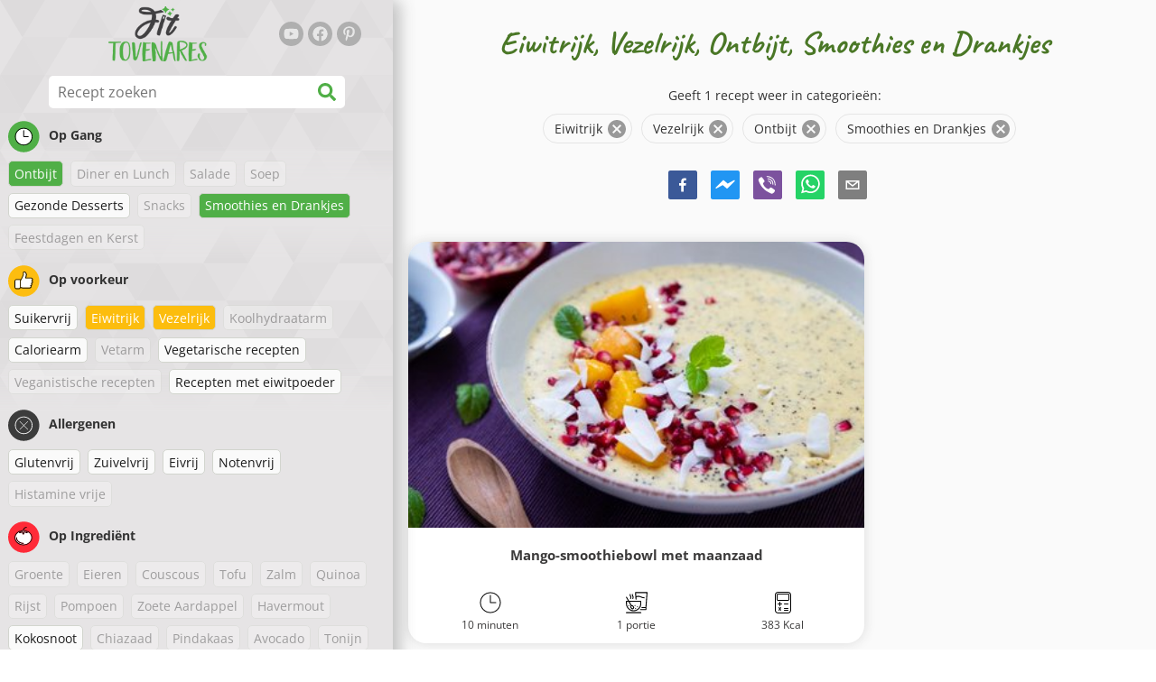

--- FILE ---
content_type: text/html; charset=utf-8
request_url: https://www.fittovenares.nl/recepten/eiwitrijk:vezelrijk:ontbijt:smoothies-en-drankjes
body_size: 33890
content:
<!doctype html><html lang="nl"><head><link href="/style.572735ed7f478a9ef161.css" rel="stylesheet" /><script defer="defer" src="/main.489f6c0ed7322fb8e033.js"></script><title data-rh>Eiwitrijk, Vezelrijk, Ontbijt, Smoothies en Drankjes | fittovenares.nl</title><meta data-rh name="viewport" content="width=device-width, initial-scale=1, shrink-to-fit=no" /><meta data-rh name="theme-color" content="#50af47" /><meta data-rh name="mobile-web-app-capable" content="yes" /><meta data-rh name="apple-mobile-web-app-capable" content="yes" /><meta data-rh name="msapplication-starturl" content="/" /><meta data-rh name="msapplication-TileColor" content="#ffc40d" /><meta data-rh name="description" content="Probeer de heerlijkste, eenvoudige, snelle en gezonde recepten. Hier vind je ook dieetvriendelijke recepten voor gewichtsverlies. Vind je favoriete recepten voor een gezonde levensstijl." /><meta data-rh property="og:image" content="https://www.fittovenares.nl/static/logo/nl.png" /><meta data-rh property="og:title" content="Eiwitrijk, Vezelrijk, Ontbijt, Smoothies en Drankjes" /><link data-rh rel="manifest" href="/manifest.json" /><link data-rh rel="apple-touch-icon" sizes="180x180" href="/apple-touch-icon.png" /><link data-rh rel="icon" type="image/png" sizes="32x32" href="/favicon-32x32.png" /><link data-rh rel="mask-icon" href="/safari-pinned-tab.svg" color="#50af47" /><link data-rh rel="alternate" type="application/rss+xml" title="fittovenares.nl RSS" href="https://www.fittovenares.nl/static/rss/nl.xml" /><link data-rh rel="canonical" href="https://www.fittovenares.nl/recepten/eiwitrijk:vezelrijk:ontbijt:smoothies-en-drankjes" /><script data-rh async src="https://pagead2.googlesyndication.com/pagead/js/adsbygoogle.js?client=ca-pub-2267866433528318" crossOrigin="anonymous"></script><script data-rh type="application/ld+json">{"@context":"http://schema.org/","@type":"ItemList","name":"Eiwitrijk, Vezelrijk, Ontbijt, Smoothies en Drankjes","itemListElement":[{"@type":"ListItem","position":1,"url":"https://www.fittovenares.nl/recept/mango-smoothiebowl-met-maanzaad"}]}</script></head><body><div id="root"><noscript>Je moet JavaScript inschakelen om deze app uit te voeren.</noscript><div class="mainContainer"><div class="mainLeft"><div data-test="swipeable" class="mainLeftGradient"><div class="phoneFilterTopFlex hideOnBigScreen"><svg stroke="currentColor" fill="currentColor" stroke-width="0" viewBox="0 0 512 512" alt="close" data-test="acceptFilter__goBack" height="1em" width="1em" xmlns="http://www.w3.org/2000/svg" class="backIcon"><path d="M256 504C119 504 8 393 8 256S119 8 256 8s248 111 248 248-111 248-248 248zm28.9-143.6L209.4 288H392c13.3 0 24-10.7 24-24v-16c0-13.3-10.7-24-24-24H209.4l75.5-72.4c9.7-9.3 9.9-24.8.4-34.3l-11-10.9c-9.4-9.4-24.6-9.4-33.9 0L107.7 239c-9.4 9.4-9.4 24.6 0 33.9l132.7 132.7c9.4 9.4 24.6 9.4 33.9 0l11-10.9c9.5-9.5 9.3-25-.4-34.3z"></path></svg><div class="acceptFilter">Gevonden recepten: <span data-test="numRecipesFound">1</span> <svg stroke="currentColor" fill="currentColor" stroke-width="0" viewBox="0 0 512 512" alt="OK" data-test="acceptFilter__accept" height="1em" width="1em" xmlns="http://www.w3.org/2000/svg"><path d="M504 256c0 136.967-111.033 248-248 248S8 392.967 8 256 119.033 8 256 8s248 111.033 248 248zM227.314 387.314l184-184c6.248-6.248 6.248-16.379 0-22.627l-22.627-22.627c-6.248-6.249-16.379-6.249-22.628 0L216 308.118l-70.059-70.059c-6.248-6.248-16.379-6.248-22.628 0l-22.627 22.627c-6.248 6.248-6.248 16.379 0 22.627l104 104c6.249 6.249 16.379 6.249 22.628.001z"></path></svg></div></div><header class="hideOnSmallScreen"><div class="headerFlexContainer"><div class="headerIcons"><svg stroke="currentColor" fill="currentColor" stroke-width="0" viewBox="0 0 24 24" aria-label="Filter" data-test="TopHeader__menuIcon" height="1em" width="1em" xmlns="http://www.w3.org/2000/svg" class="menuIcon hideOnBigScreen"><path fill="none" d="M0 0h24v24H0z"></path><path d="M10 18h4v-2h-4v2zM3 6v2h18V6H3zm3 7h12v-2H6v2z"></path></svg></div><div class="logoContainer"><a data-test="topLogoAnchor" href="/"><img src="https://www.fittovenares.nl/static/logo/nl.png" alt="Fit Tovenares" /></a></div><div class="headerRight"><div class="hideOnSmallScreen"><div class="followUs"><div class="followUsText">Volg mij</div><a href="https://www.youtube.com/channel/UCf2gzS3s6jH-fOhDgBd78Gg" target="_blank" rel="noopener noreferrer" title="youtube"><svg stroke="currentColor" fill="currentColor" stroke-width="0" viewBox="0 0 576 512" alt="youtube" height="1em" width="1em" xmlns="http://www.w3.org/2000/svg"><path d="M549.655 124.083c-6.281-23.65-24.787-42.276-48.284-48.597C458.781 64 288 64 288 64S117.22 64 74.629 75.486c-23.497 6.322-42.003 24.947-48.284 48.597-11.412 42.867-11.412 132.305-11.412 132.305s0 89.438 11.412 132.305c6.281 23.65 24.787 41.5 48.284 47.821C117.22 448 288 448 288 448s170.78 0 213.371-11.486c23.497-6.321 42.003-24.171 48.284-47.821 11.412-42.867 11.412-132.305 11.412-132.305s0-89.438-11.412-132.305zm-317.51 213.508V175.185l142.739 81.205-142.739 81.201z"></path></svg></a><a href="https://www.facebook.com/fittovenares" target="_blank" rel="noopener noreferrer" title="facebook"><svg stroke="currentColor" fill="currentColor" stroke-width="0" viewBox="0 0 512 512" alt="facebook" height="1em" width="1em" xmlns="http://www.w3.org/2000/svg"><path d="M504 256C504 119 393 8 256 8S8 119 8 256c0 123.78 90.69 226.38 209.25 245V327.69h-63V256h63v-54.64c0-62.15 37-96.48 93.67-96.48 27.14 0 55.52 4.84 55.52 4.84v61h-31.28c-30.8 0-40.41 19.12-40.41 38.73V256h68.78l-11 71.69h-57.78V501C413.31 482.38 504 379.78 504 256z"></path></svg></a><a href="https://nl.pinterest.com/fittovenares" target="_blank" rel="noopener noreferrer" title="pinterest"><svg stroke="currentColor" fill="currentColor" stroke-width="0" viewBox="0 0 384 512" alt="pinterest" height="1em" width="1em" xmlns="http://www.w3.org/2000/svg"><path d="M204 6.5C101.4 6.5 0 74.9 0 185.6 0 256 39.6 296 63.6 296c9.9 0 15.6-27.6 15.6-35.4 0-9.3-23.7-29.1-23.7-67.8 0-80.4 61.2-137.4 140.4-137.4 68.1 0 118.5 38.7 118.5 109.8 0 53.1-21.3 152.7-90.3 152.7-24.9 0-46.2-18-46.2-43.8 0-37.8 26.4-74.4 26.4-113.4 0-66.2-93.9-54.2-93.9 25.8 0 16.8 2.1 35.4 9.6 50.7-13.8 59.4-42 147.9-42 209.1 0 18.9 2.7 37.5 4.5 56.4 3.4 3.8 1.7 3.4 6.9 1.5 50.4-69 48.6-82.5 71.4-172.8 12.3 23.4 44.1 36 69.3 36 106.2 0 153.9-103.5 153.9-196.8C384 71.3 298.2 6.5 204 6.5z"></path></svg></a></div></div></div></div></header><div class="SearchBar"><div class="SearchBar__inputWithIcon"><input type="text" value placeholder="Recept zoeken" aria-label="Recept zoeken" data-test="SearchBar__input" /><svg stroke="currentColor" fill="currentColor" stroke-width="0" viewBox="0 0 512 512" height="1em" width="1em" xmlns="http://www.w3.org/2000/svg"><path d="M505 442.7L405.3 343c-4.5-4.5-10.6-7-17-7H372c27.6-35.3 44-79.7 44-128C416 93.1 322.9 0 208 0S0 93.1 0 208s93.1 208 208 208c48.3 0 92.7-16.4 128-44v16.3c0 6.4 2.5 12.5 7 17l99.7 99.7c9.4 9.4 24.6 9.4 33.9 0l28.3-28.3c9.4-9.4 9.4-24.6.1-34zM208 336c-70.7 0-128-57.2-128-128 0-70.7 57.2-128 128-128 70.7 0 128 57.2 128 128 0 70.7-57.2 128-128 128z"></path></svg></div></div><div data-test="tagFilter" class="tagFilter"><div data-test="tagFilterGroup__0" class="tagFilterGroup parentTagColor14"><div class="parentTag"><svg viewBox="0 0 41.3 40.9"><circle cx="20.4" cy="20.4" r="20.4" fill="#50af47"></circle><circle cx="20.4" cy="20.4" r="10.6" fill="#fff"></circle><path d="M20.4 31.9c-6.3 0-11.5-5.2-11.5-11.5S14.1 8.9 20.4 8.9s11.5 5.2 11.5 11.5-5.1 11.5-11.5 11.5zm0-22c-5.8 0-10.5 4.7-10.5 10.5s4.7 10.5 10.5 10.5 10.5-4.7 10.5-10.5S26.2 9.9 20.4 9.9z"></path><path d="M26.4 20.9h-6c-.3 0-.5-.2-.5-.5v-8c0-.3.2-.5.5-.5s.5.2.5.5v7.5h5.5c.3 0 .5.2.5.5s-.2.5-.5.5z"></path></svg>Op Gang</div><a rel="nofollow" href="/recepten/eiwitrijk:vezelrijk:smoothies-en-drankjes" class="tag tag--checked">Ontbijt</a><span class="tag tag--disabled">Diner en Lunch</span><span class="tag tag--disabled">Salade</span><span class="tag tag--disabled">Soep</span><a href="/recepten/eiwitrijk:vezelrijk:ontbijt:gezonde-desserts:smoothies-en-drankjes" class="tag">Gezonde Desserts</a><span class="tag tag--disabled">Snacks</span><a rel="nofollow" href="/recepten/eiwitrijk:vezelrijk:ontbijt" class="tag tag--checked">Smoothies en Drankjes</a><span class="tag tag--disabled">Feestdagen en Kerst</span></div><div data-test="tagFilterGroup__1" class="tagFilterGroup parentTagColor1"><div class="parentTag"><svg version="1.1" x="0" y="0" viewBox="0 0 41.3 40.9" xmlSpace="preserve"><style>.st1{fill:#fff}</style><circle cx="20.4" cy="20.4" r="20.4" fill="#fdbd10"></circle><path d="M30.8 20.6c-.2-.1-.3-.2-.3-.4s.1-.4.2-.4c.5-.3.8-.8.7-1.4-.1-.8-.8-1.4-1.6-1.4h-6.9c-.2 0-.3-.1-.4-.2-.1-.1-.1-.3-.1-.5 0 0 1-2.6 1-4.3 0-1.6-1.5-3-2-3-.4 0-.8.2-1 .3V12.7l-3 6.5c0 .1-.1.2-.2.2l-.7.4v8.5c.6.4 1.8.7 2.5.7h9.2c.6 0 1.2-.4 1.3-1 .1-.5 0-.9-.4-1.2-.1-.1-.2-.3-.1-.5s.2-.3.4-.3c.6-.1 1.1-.6 1.1-1.2 0-.3-.1-.7-.4-.9-.1-.1-.2-.3-.1-.5s.2-.3.4-.3c.6-.1 1.1-.6 1.1-1.2s-.3-1.1-.7-1.3zM15.4 19h-4.5c-.8 0-1.5.7-1.5 1.5v8c0 .8.7 1.5 1.5 1.5h3c.8 0 1.5-.7 1.5-1.5V19z" class="st1"></path><path d="M32.4 18.2c-.1-1.2-1.2-2.2-2.6-2.2h-6.2c.3-.9.8-2.6.8-4 0-2.2-1.9-4-3-4-1 0-1.8.6-1.8.6-.1.1-.2.2-.2.4v3.4l-2.9 6.3-.1.1v-.2c0-.3-.2-.5-.5-.5h-5c-1.4 0-2.5 1.1-2.5 2.5v8c0 1.4 1.1 2.5 2.5 2.5h3c1.1 0 2-.7 2.4-1.7.8.4 2 .7 2.7.7h9.2c1.1 0 2.1-.7 2.3-1.8.1-.5 0-1.1-.2-1.5.7-.4 1.2-1.1 1.2-2 0-.4-.1-.7-.2-1 .7-.4 1.2-1.1 1.2-2 0-.6-.2-1.2-.7-1.6.5-.6.7-1.2.6-2zM30.3 23c-.2 0-.4.2-.4.3-.1.2 0 .4.1.5.3.2.4.6.4.9 0 .6-.5 1.2-1.1 1.2-.2 0-.4.2-.4.3-.1.2 0 .4.1.5.3.3.5.7.4 1.2-.1.6-.7 1-1.3 1h-9.2c-.7 0-1.9-.3-2.5-.7v.2c0 .3-.2.5-.5.5s-.5-.2-.5-.5c0 .8-.7 1.5-1.5 1.5h-3c-.8 0-1.5-.7-1.5-1.5v-8c0-.8.7-1.5 1.5-1.5h4.5v.5c0-.3.2-.5.5-.5s.5.2.5.5v.3l.7-.4c.1-.1.2-.1.2-.2l3-6.5V9.2c.2-.1.6-.3 1-.3.6 0 2 1.4 2 3 0 1.8-1 4.3-1 4.3-.1.2 0 .3.1.5.1.1.2.2.4.2h6.9c.8 0 1.5.6 1.6 1.4.1.6-.2 1.1-.7 1.4-.2.1-.2.3-.2.4 0 .2.1.3.3.4.4.2.7.6.7 1.1.1.8-.4 1.3-1.1 1.4z"></path><path d="M16.1 19.9c-.2.1-.3.1-.5 0-.1-.1-.2-.3-.2-.4v9c0-.2.1-.4.3-.5.2-.1.4 0 .5.1l.1.1v-8.5l-.2.2z"></path><path d="M15.7 28.1c-.2.1-.3.3-.3.5 0 .3.2.5.5.5s.5-.2.5-.5v-.2c-.1 0-.1-.1-.1-.1-.2-.3-.4-.3-.6-.2zM16.1 19.9l.3-.1v-.3c0-.3-.2-.5-.5-.5s-.5.2-.5.5c0 .2.1.3.2.4.2.1.3.1.5 0z"></path></svg>Op voorkeur</div><a href="/recepten/suikervrij:eiwitrijk:vezelrijk:ontbijt:smoothies-en-drankjes" class="tag">Suikervrij</a><a rel="nofollow" href="/recepten/vezelrijk:ontbijt:smoothies-en-drankjes" class="tag tag--checked">Eiwitrijk</a><a rel="nofollow" href="/recepten/eiwitrijk:ontbijt:smoothies-en-drankjes" class="tag tag--checked">Vezelrijk</a><span class="tag tag--disabled">Koolhydraatarm</span><a href="/recepten/eiwitrijk:vezelrijk:caloriearm:ontbijt:smoothies-en-drankjes" class="tag">Caloriearm</a><span class="tag tag--disabled">Vetarm</span><a href="/recepten/eiwitrijk:vezelrijk:vegetarische-recepten:ontbijt:smoothies-en-drankjes" class="tag">Vegetarische recepten</a><span class="tag tag--disabled">Veganistische recepten</span><a href="/recepten/eiwitrijk:vezelrijk:recepten-met-eiwitpoeder:ontbijt:smoothies-en-drankjes" class="tag">Recepten met eiwitpoeder</a></div><div data-test="tagFilterGroup__2" class="tagFilterGroup parentTagColor29"><div class="parentTag"><svg version="1.1" x="0" y="0" viewBox="0 0 41.3 40.9" xmlSpace="preserve"><style>.st1{fill:#fff}</style><circle cx="20.4" cy="20.4" r="20.4" fill="#3c3c3c"></circle><path d="M20.4 31.9c-6.3 0-11.5-5.2-11.5-11.5S14.1 8.9 20.4 8.9s11.5 5.2 11.5 11.5-5.1 11.5-11.5 11.5zm0-22c-5.8 0-10.5 4.7-10.5 10.5s4.7 10.5 10.5 10.5 10.5-4.7 10.5-10.5S26.2 9.9 20.4 9.9z" class="st1"></path><g><path d="M25.7 26c-.1 0-.2 0-.2-.1L15.1 15.5c-.1-.1-.1-.3 0-.4.1-.1.3-.1.4 0l10.4 10.4c.1.1.1.3 0 .4 0 .1-.1.1-.2.1z" class="st1"></path><path d="M15.3 26c-.1 0-.2 0-.2-.1-.1-.1-.1-.3 0-.4l10.4-10.4c.1-.1.3-.1.4 0s.1.3 0 .4L15.5 25.9c-.1.1-.1.1-.2.1z" class="st1"></path></g></svg>Allergenen</div><a href="/recepten/eiwitrijk:vezelrijk:ontbijt:smoothies-en-drankjes:glutenvrij" class="tag">Glutenvrij</a><a href="/recepten/eiwitrijk:vezelrijk:ontbijt:smoothies-en-drankjes:zuivelvrij" class="tag">Zuivelvrij</a><a href="/recepten/eiwitrijk:vezelrijk:ontbijt:smoothies-en-drankjes:eivrij" class="tag">Eivrij</a><a href="/recepten/eiwitrijk:vezelrijk:ontbijt:smoothies-en-drankjes:notenvrij" class="tag">Notenvrij</a><span class="tag tag--disabled">Histamine vrije</span></div><div data-test="tagFilterGroup__3" class="tagFilterGroup parentTagColor8"><div class="parentTag"><svg version="1.1" x="0" y="0" viewBox="0 0 41.3 40.9" xmlSpace="preserve"><style>.st1{fill:#fff}</style><circle cx="20.4" cy="20.4" r="20.4" fill="#ff2a38"></circle><path d="M25.3 14.9c-.4.4-1 .2-2.1-.2-.6-.2-1.2-.5-1.8-.6-.1 1-.3 2.9-1.5 2.9-1.1 0-1.4-1.9-1.5-2.9-.6.1-1.2.4-1.8.6-1 .4-1.7.6-2.1.2-.1-.1-.3-.4-.1-.9.1-.2.2-.4.4-.6-2.3 1-5.4 3.8-5.4 7.6 0 4.8 4.9 9 10.5 9s10.5-4.2 10.5-9c0-3.8-2.8-6.7-5.4-7.7.1.2.2.4.3.5.3.6.1 1 0 1.1zM19.9 29c-5.1 0-9.5-3.7-9.5-8 0-.3.2-.5.5-.5s.5.2.5.5c0 3.7 4 7 8.5 7 .3 0 .5.2.5.5s-.2.5-.5.5z" class="st1"></path><path d="M23.1 12.9c-.7-.5-1.8-.8-3.1-.8-2.1 0-3.6 1.2-4.2 1.9.2-.1.4-.1.6-.2.9-.3 1.8-.7 2.6-.7.3 0 .5.2.5.5 0 1.2.3 2.4.5 2.5.2-.1.5-1.3.5-2.5 0-.3.2-.5.5-.5.8 0 1.8.4 2.6.7.2.1.5.2.7.3-.2-.3-.5-.6-1-1l-.2-.2z" class="st1"></path><path d="M23.7 12.1c.6.4 1.1.9 1.4 1.3 2.6.9 5.4 3.9 5.4 7.7 0 4.8-4.9 9-10.5 9S9.4 25.8 9.4 21c0-3.8 3.1-6.6 5.4-7.6.3-.5.9-1 1.6-1.4-2.7 0-8 3.8-8 9 0 5.4 5.3 10 11.5 10s11.5-4.6 11.5-10c0-5.1-4.5-8.8-7.7-8.9z"></path><path d="M23.3 13c-.1 0-.1-.1-.2-.1 0 0 .1.1.2.1zM19.9 28c-4.5 0-8.5-3.3-8.5-7 0-.3-.2-.5-.5-.5s-.5.2-.5.5c0 4.3 4.4 8 9.5 8 .3 0 .5-.2.5-.5s-.2-.5-.5-.5z"></path><path d="M16.9 12.5c0 .3-.2.5-.5.5-.4 0-1 .1-1.6.4-.2.2-.3.4-.4.6-.2.5 0 .7.1.9.4.4 1 .2 2.1-.2.6-.2 1.2-.5 1.8-.6.1 1 .3 2.9 1.5 2.9 1.1 0 1.4-1.9 1.5-2.9.6.1 1.2.4 1.8.6 1 .4 1.7.6 2.1.2.1-.1.3-.4.1-1-.1-.2-.2-.3-.3-.5-.6-.2-1.1-.3-1.6-.3h-.2c.5.3.8.7 1 1-.2-.1-.5-.2-.7-.3-.9-.3-1.8-.7-2.6-.7-.3 0-.5.2-.5.5 0 1.2-.3 2.4-.5 2.5-.2-.1-.5-1.3-.5-2.5 0-.3-.2-.5-.5-.5-.8 0-1.8.4-2.6.7-.2.1-.4.1-.6.2.6-.7 2.2-1.9 4.2-1.9-.3 0-.5-.2-.5-.5v-.5c-1.2.1-2.2.5-3 1 .2-.1.4.2.4.4z"></path><path d="M19.9 12c1.4 0 2.4.4 3.1.8-.1-.1-.1-.2-.1-.3 0-.3.2-.5.5-.5h.2c-.8-.5-1.9-.9-3.2-1v.5c0 .3-.2.5-.5.5z"></path><path d="M22.9 12.5c0 .1.1.2.1.3.1 0 .1.1.2.1h.2c.5 0 1.1.1 1.6.3-.3-.4-.8-.9-1.4-1.3h-.2c-.2.1-.5.4-.5.6zM14.8 13.4c.6-.3 1.2-.4 1.6-.4.3 0 .5-.2.5-.5s-.2-.5-.5-.5c-.7.5-1.2 1-1.6 1.4zM20.5 11.1c.2-1.8 1.9-3 3.5-3 .3 0 .5-.2.5-.5s-.3-.6-.6-.6c-2 0-4.2 1.6-4.5 4h.5c.2 0 .4.1.6.1z"></path><path d="M19.9 12c.3 0 .5-.2.5-.5V11h-1v.5c0 .3.3.5.5.5z"></path></svg>Op Ingrediënt</div><span class="tag tag--disabled">Groente</span><span class="tag tag--disabled">Eieren</span><span class="tag tag--disabled">Couscous</span><span class="tag tag--disabled">Tofu</span><span class="tag tag--disabled">Zalm</span><span class="tag tag--disabled">Quinoa</span><span class="tag tag--disabled">Rijst</span><span class="tag tag--disabled">Pompoen</span><span class="tag tag--disabled">Zoete Aardappel</span><span class="tag tag--disabled">Havermout</span><a href="/recepten/eiwitrijk:vezelrijk:ontbijt:smoothies-en-drankjes:kokosnoot" class="tag">Kokosnoot</a><span class="tag tag--disabled">Chiazaad</span><span class="tag tag--disabled">Pindakaas</span><span class="tag tag--disabled">Avocado</span><span class="tag tag--disabled">Tonijn</span><span class="tag tag--disabled">Rundvlees</span><span class="tag tag--disabled">Kip</span><span class="tag tag--disabled">Courgette</span></div></div></div></div><div class="mainRight"><header class="hideOnBigScreen"><div class="headerFlexContainer"><div class="headerIcons"><svg stroke="currentColor" fill="currentColor" stroke-width="0" viewBox="0 0 24 24" aria-label="Filter" data-test="TopHeader__menuIcon" height="1em" width="1em" xmlns="http://www.w3.org/2000/svg" class="menuIcon hideOnBigScreen"><path fill="none" d="M0 0h24v24H0z"></path><path d="M10 18h4v-2h-4v2zM3 6v2h18V6H3zm3 7h12v-2H6v2z"></path></svg></div><div class="logoContainer"><a data-test="topLogoAnchor" href="/"><img src="https://www.fittovenares.nl/static/logo/nl.png" alt="Fit Tovenares" /></a></div><div class="headerRight"><div class="hideOnSmallScreen"><div class="followUs"><div class="followUsText">Volg mij</div><a href="https://www.youtube.com/channel/UCf2gzS3s6jH-fOhDgBd78Gg" target="_blank" rel="noopener noreferrer" title="youtube"><svg stroke="currentColor" fill="currentColor" stroke-width="0" viewBox="0 0 576 512" alt="youtube" height="1em" width="1em" xmlns="http://www.w3.org/2000/svg"><path d="M549.655 124.083c-6.281-23.65-24.787-42.276-48.284-48.597C458.781 64 288 64 288 64S117.22 64 74.629 75.486c-23.497 6.322-42.003 24.947-48.284 48.597-11.412 42.867-11.412 132.305-11.412 132.305s0 89.438 11.412 132.305c6.281 23.65 24.787 41.5 48.284 47.821C117.22 448 288 448 288 448s170.78 0 213.371-11.486c23.497-6.321 42.003-24.171 48.284-47.821 11.412-42.867 11.412-132.305 11.412-132.305s0-89.438-11.412-132.305zm-317.51 213.508V175.185l142.739 81.205-142.739 81.201z"></path></svg></a><a href="https://www.facebook.com/fittovenares" target="_blank" rel="noopener noreferrer" title="facebook"><svg stroke="currentColor" fill="currentColor" stroke-width="0" viewBox="0 0 512 512" alt="facebook" height="1em" width="1em" xmlns="http://www.w3.org/2000/svg"><path d="M504 256C504 119 393 8 256 8S8 119 8 256c0 123.78 90.69 226.38 209.25 245V327.69h-63V256h63v-54.64c0-62.15 37-96.48 93.67-96.48 27.14 0 55.52 4.84 55.52 4.84v61h-31.28c-30.8 0-40.41 19.12-40.41 38.73V256h68.78l-11 71.69h-57.78V501C413.31 482.38 504 379.78 504 256z"></path></svg></a><a href="https://nl.pinterest.com/fittovenares" target="_blank" rel="noopener noreferrer" title="pinterest"><svg stroke="currentColor" fill="currentColor" stroke-width="0" viewBox="0 0 384 512" alt="pinterest" height="1em" width="1em" xmlns="http://www.w3.org/2000/svg"><path d="M204 6.5C101.4 6.5 0 74.9 0 185.6 0 256 39.6 296 63.6 296c9.9 0 15.6-27.6 15.6-35.4 0-9.3-23.7-29.1-23.7-67.8 0-80.4 61.2-137.4 140.4-137.4 68.1 0 118.5 38.7 118.5 109.8 0 53.1-21.3 152.7-90.3 152.7-24.9 0-46.2-18-46.2-43.8 0-37.8 26.4-74.4 26.4-113.4 0-66.2-93.9-54.2-93.9 25.8 0 16.8 2.1 35.4 9.6 50.7-13.8 59.4-42 147.9-42 209.1 0 18.9 2.7 37.5 4.5 56.4 3.4 3.8 1.7 3.4 6.9 1.5 50.4-69 48.6-82.5 71.4-172.8 12.3 23.4 44.1 36 69.3 36 106.2 0 153.9-103.5 153.9-196.8C384 71.3 298.2 6.5 204 6.5z"></path></svg></a></div></div></div></div></header><div class="paddingForTheFooter"><h1 class="mainTitle">Eiwitrijk, Vezelrijk, Ontbijt, Smoothies en Drankjes</h1><div class="ResetFilter "><div data-test="resetFilter__text" class="resetFilter__text">Geeft 1 recept weer in categorieën:<div><div data-test="chip" class="chip"><div class="chip__content">Eiwitrijk</div><button type="button" data-test="chip__close" class="chip__close"><svg focusable="false" viewBox="0 0 24 24" aria-hidden="true"><path d="M12 2C6.47 2 2 6.47 2 12s4.47 10 10 10 10-4.47 10-10S17.53 2 12 2zm5 13.59L15.59 17 12 13.41 8.41 17 7 15.59 10.59 12 7 8.41 8.41 7 12 10.59 15.59 7 17 8.41 13.41 12 17 15.59z"></path></svg></button></div><div data-test="chip" class="chip"><div class="chip__content">Vezelrijk</div><button type="button" data-test="chip__close" class="chip__close"><svg focusable="false" viewBox="0 0 24 24" aria-hidden="true"><path d="M12 2C6.47 2 2 6.47 2 12s4.47 10 10 10 10-4.47 10-10S17.53 2 12 2zm5 13.59L15.59 17 12 13.41 8.41 17 7 15.59 10.59 12 7 8.41 8.41 7 12 10.59 15.59 7 17 8.41 13.41 12 17 15.59z"></path></svg></button></div><div data-test="chip" class="chip"><div class="chip__content">Ontbijt</div><button type="button" data-test="chip__close" class="chip__close"><svg focusable="false" viewBox="0 0 24 24" aria-hidden="true"><path d="M12 2C6.47 2 2 6.47 2 12s4.47 10 10 10 10-4.47 10-10S17.53 2 12 2zm5 13.59L15.59 17 12 13.41 8.41 17 7 15.59 10.59 12 7 8.41 8.41 7 12 10.59 15.59 7 17 8.41 13.41 12 17 15.59z"></path></svg></button></div><div data-test="chip" class="chip"><div class="chip__content">Smoothies en Drankjes</div><button type="button" data-test="chip__close" class="chip__close"><svg focusable="false" viewBox="0 0 24 24" aria-hidden="true"><path d="M12 2C6.47 2 2 6.47 2 12s4.47 10 10 10 10-4.47 10-10S17.53 2 12 2zm5 13.59L15.59 17 12 13.41 8.41 17 7 15.59 10.59 12 7 8.41 8.41 7 12 10.59 15.59 7 17 8.41 13.41 12 17 15.59z"></path></svg></button></div></div></div></div><div class="SocialShare SocialShare--noText socialshare socialShare social-share social-share-buttons"><div class="SocialShare__icons"><button title="Facebook" aria-label="facebook" style="background-color: transparent; border: none; padding: 0px; font: inherit; color: inherit; cursor: pointer;" class="react-share__ShareButton"><svg viewBox="0 0 64 64" width="32" height="32"><rect width="64" height="64" rx="5" ry="5" fill="#3b5998"></rect><path d="M34.1,47V33.3h4.6l0.7-5.3h-5.3v-3.4c0-1.5,0.4-2.6,2.6-2.6l2.8,0v-4.8c-0.5-0.1-2.2-0.2-4.1-0.2 c-4.1,0-6.9,2.5-6.9,7V28H24v5.3h4.6V47H34.1z" fill="white"></path></svg></button><button title="Messenger" aria-label="facebookmessenger" style="background-color: transparent; border: none; padding: 0px; font: inherit; color: inherit; cursor: pointer;" class="react-share__ShareButton"><svg viewBox="0 0 64 64" width="32" height="32"><rect width="64" height="64" rx="5" ry="5" fill="#2196F3"></rect><path d="M 53.066406 21.871094 C 52.667969 21.339844 51.941406 21.179688 51.359375 21.496094 L 37.492188 29.058594 L 28.867188 21.660156 C 28.339844 21.207031 27.550781 21.238281 27.054688 21.730469 L 11.058594 37.726562 C 10.539062 38.25 10.542969 39.09375 11.0625 39.613281 C 11.480469 40.027344 12.121094 40.121094 12.640625 39.839844 L 26.503906 32.28125 L 35.136719 39.679688 C 35.667969 40.132812 36.457031 40.101562 36.949219 39.609375 L 52.949219 23.613281 C 53.414062 23.140625 53.464844 22.398438 53.066406 21.871094 Z M 53.066406 21.871094" fill="white"></path></svg></button><button aria-label="viber" style="background-color: transparent; border: none; padding: 0px; font: inherit; color: inherit; cursor: pointer;" class="react-share__ShareButton"><svg viewBox="0 0 64 64" width="32" height="32"><rect width="64" height="64" rx="5" ry="5" fill="#7C529E"></rect><path d="m31.0,12.3c9.0,0.2 16.4,6.2 18.0,15.2c0.2,1.5 0.3,3.0 0.4,4.6a1.0,1.0 0 0 1 -0.8,1.2l-0.1,0a1.1,1.1 0 0 1 -1.0,-1.2l0,0c-0.0,-1.2 -0.1,-2.5 -0.3,-3.8a16.1,16.1 0 0 0 -13.0,-13.5c-1.0,-0.1 -2.0,-0.2 -3.0,-0.3c-0.6,-0.0 -1.4,-0.1 -1.6,-0.8a1.1,1.1 0 0 1 0.9,-1.2l0.6,0l0.0,-0.0zm10.6,39.2a19.9,19.9 0 0 1 -2.1,-0.6c-6.9,-2.9 -13.2,-6.6 -18.3,-12.2a47.5,47.5 0 0 1 -7.0,-10.7c-0.8,-1.8 -1.6,-3.7 -2.4,-5.6c-0.6,-1.7 0.3,-3.4 1.4,-4.7a11.3,11.3 0 0 1 3.7,-2.8a2.4,2.4 0 0 1 3.0,0.7a39.0,39.0 0 0 1 4.7,6.5a3.1,3.1 0 0 1 -0.8,4.2c-0.3,0.2 -0.6,0.5 -1.0,0.8a3.3,3.3 0 0 0 -0.7,0.7a2.1,2.1 0 0 0 -0.1,1.9c1.7,4.9 4.7,8.7 9.7,10.8a5.0,5.0 0 0 0 2.5,0.6c1.5,-0.1 2.0,-1.8 3.1,-2.7a2.9,2.9 0 0 1 3.5,-0.1c1.1,0.7 2.2,1.4 3.3,2.2a37.8,37.8 0 0 1 3.1,2.4a2.4,2.4 0 0 1 0.7,3.0a10.4,10.4 0 0 1 -4.4,4.8a10.8,10.8 0 0 1 -1.9,0.6c-0.7,-0.2 0.6,-0.2 0,0l0.0,0l0,-0.0zm3.1,-21.4a4.2,4.2 0 0 1 -0.0,0.6a1.0,1.0 0 0 1 -1.9,0.1a2.7,2.7 0 0 1 -0.1,-0.8a10.9,10.9 0 0 0 -1.4,-5.5a10.2,10.2 0 0 0 -4.2,-4.0a12.3,12.3 0 0 0 -3.4,-1.0c-0.5,-0.0 -1.0,-0.1 -1.5,-0.2a0.9,0.9 0 0 1 -0.9,-1.0l0,-0.1a0.9,0.9 0 0 1 0.9,-0.9l0.1,0a14.1,14.1 0 0 1 5.9,1.5a11.9,11.9 0 0 1 6.5,9.3c0,0.1 0.0,0.3 0.0,0.5c0,0.4 0.0,0.9 0.0,1.5l0,0l0.0,0.0zm-5.6,-0.2a1.1,1.1 0 0 1 -1.2,-0.9l0,-0.1a11.3,11.3 0 0 0 -0.2,-1.4a4.0,4.0 0 0 0 -1.5,-2.3a3.9,3.9 0 0 0 -1.2,-0.5c-0.5,-0.1 -1.1,-0.1 -1.6,-0.2a1.0,1.0 0 0 1 -0.8,-1.1l0,0l0,0a1.0,1.0 0 0 1 1.1,-0.8c3.4,0.2 6.0,2.0 6.3,6.2a2.8,2.8 0 0 1 0,0.8a0.8,0.8 0 0 1 -0.8,0.7l0,0l0.0,-0.0z" fill="white"></path></svg></button><button aria-label="whatsapp" style="background-color: transparent; border: none; padding: 0px; font: inherit; color: inherit; cursor: pointer;" class="react-share__ShareButton"><svg viewBox="0 0 64 64" width="32" height="32"><rect width="64" height="64" rx="5" ry="5" fill="#25D366"></rect><path d="m42.32286,33.93287c-0.5178,-0.2589 -3.04726,-1.49644 -3.52105,-1.66732c-0.4712,-0.17346 -0.81554,-0.2589 -1.15987,0.2589c-0.34175,0.51004 -1.33075,1.66474 -1.63108,2.00648c-0.30032,0.33658 -0.60064,0.36247 -1.11327,0.12945c-0.5178,-0.2589 -2.17994,-0.80259 -4.14759,-2.56312c-1.53269,-1.37217 -2.56312,-3.05503 -2.86603,-3.57283c-0.30033,-0.5178 -0.03366,-0.80259 0.22524,-1.06149c0.23301,-0.23301 0.5178,-0.59547 0.7767,-0.90616c0.25372,-0.31068 0.33657,-0.5178 0.51262,-0.85437c0.17088,-0.36246 0.08544,-0.64725 -0.04402,-0.90615c-0.12945,-0.2589 -1.15987,-2.79613 -1.58964,-3.80584c-0.41424,-1.00971 -0.84142,-0.88027 -1.15987,-0.88027c-0.29773,-0.02588 -0.64208,-0.02588 -0.98382,-0.02588c-0.34693,0 -0.90616,0.12945 -1.37736,0.62136c-0.4712,0.5178 -1.80194,1.76053 -1.80194,4.27186c0,2.51134 1.84596,4.945 2.10227,5.30747c0.2589,0.33657 3.63497,5.51458 8.80262,7.74113c1.23237,0.5178 2.1903,0.82848 2.94111,1.08738c1.23237,0.38836 2.35599,0.33657 3.24402,0.20712c0.99159,-0.15534 3.04985,-1.24272 3.47963,-2.45956c0.44013,-1.21683 0.44013,-2.22654 0.31068,-2.45955c-0.12945,-0.23301 -0.46601,-0.36247 -0.98382,-0.59548m-9.40068,12.84407l-0.02589,0c-3.05503,0 -6.08417,-0.82849 -8.72495,-2.38189l-0.62136,-0.37023l-6.47252,1.68286l1.73463,-6.29129l-0.41424,-0.64725c-1.70875,-2.71846 -2.6149,-5.85116 -2.6149,-9.07706c0,-9.39809 7.68934,-17.06155 17.15993,-17.06155c4.58253,0 8.88029,1.78642 12.11655,5.02268c3.23625,3.21036 5.02267,7.50812 5.02267,12.06476c-0.0078,9.3981 -7.69712,17.06155 -17.14699,17.06155m14.58906,-31.58846c-3.93529,-3.80584 -9.1133,-5.95471 -14.62789,-5.95471c-11.36055,0 -20.60848,9.2065 -20.61625,20.52564c0,3.61684 0.94757,7.14565 2.75211,10.26282l-2.92557,10.63564l10.93337,-2.85309c3.0136,1.63108 6.4052,2.4958 9.85634,2.49839l0.01037,0c11.36574,0 20.61884,-9.2091 20.62403,-20.53082c0,-5.48093 -2.14111,-10.64081 -6.03239,-14.51915" fill="white"></path></svg></button><button title="Email" aria-label="email" style="background-color: transparent; border: none; padding: 0px; font: inherit; color: inherit; cursor: pointer;" class="react-share__ShareButton"><svg viewBox="0 0 64 64" width="32" height="32"><rect width="64" height="64" rx="5" ry="5" fill="#7f7f7f"></rect><path d="M17,22v20h30V22H17z M41.1,25L32,32.1L22.9,25H41.1z M20,39V26.6l12,9.3l12-9.3V39H20z" fill="white"></path></svg></button></div></div><div data-test="recipeFeed" class="recipeFeed"><a href="/recept/mango-smoothiebowl-met-maanzaad" class="recipeFeedItem"><div><div class="recipeFeedItem__imageContainer"><img src="https://www.fittovenares.nl/static/r/638/pqJiD_thumb.jpg" alt="Mango-smoothiebowl met maanzaad" /></div><div class="recipeFeedItem__name">Mango-smoothiebowl met maanzaad</div></div><div class="recipeFeedItem__iconsContainer"><div><img src="/Clock3.a0599c92a12b1ff76408.svg" alt="Bereidingstijd" />10 minuten</div><div><img src="/Meal.03fcfa74575066128795.svg" alt="Levert" />1 portie</div><div><img src="/Calculator.addd6e313d0466a7410c.svg" alt="Calorieën" />383 Kcal</div></div></a></div><div> </div><div class="ResetFilter ResetFilter--endOfList"><div data-test="resetFilter__text" class="resetFilter__text"><div class="hideOnSmallScreen">Einde van de lijst. Update je filtervoorkeuren aan de linkerkant van het scherm om meer recepten te bekijken.</div><div class="hideOnBigScreen">Einde van de lijst. Update je filtervoorkeuren door op het filtericoontje in de linkerbovenhoek van je scherm te klikken om meer recepten te bekijken.<svg stroke="currentColor" fill="currentColor" stroke-width="0" viewBox="0 0 24 24" style="font-size: 1.5em; position: relative; top: 7px;" height="1em" width="1em" xmlns="http://www.w3.org/2000/svg"><path fill="none" d="M0 0h24v24H0z"></path><path d="M10 18h4v-2h-4v2zM3 6v2h18V6H3zm3 7h12v-2H6v2z"></path></svg></div></div><button type="button" class="button--yellow">Alle recepten weergeven</button></div></div><footer class><div class="footerLogo"><a href="/"><img src="https://www.fittovenares.nl/static/logo/nl.png" alt="Fit Tovenares" /></a></div><div class="followUs"><div class="followUsText">Volg mij</div><a href="https://www.youtube.com/channel/UCf2gzS3s6jH-fOhDgBd78Gg" target="_blank" rel="noopener noreferrer" title="youtube"><svg stroke="currentColor" fill="currentColor" stroke-width="0" viewBox="0 0 576 512" alt="youtube" height="1em" width="1em" xmlns="http://www.w3.org/2000/svg"><path d="M549.655 124.083c-6.281-23.65-24.787-42.276-48.284-48.597C458.781 64 288 64 288 64S117.22 64 74.629 75.486c-23.497 6.322-42.003 24.947-48.284 48.597-11.412 42.867-11.412 132.305-11.412 132.305s0 89.438 11.412 132.305c6.281 23.65 24.787 41.5 48.284 47.821C117.22 448 288 448 288 448s170.78 0 213.371-11.486c23.497-6.321 42.003-24.171 48.284-47.821 11.412-42.867 11.412-132.305 11.412-132.305s0-89.438-11.412-132.305zm-317.51 213.508V175.185l142.739 81.205-142.739 81.201z"></path></svg></a><a href="https://www.facebook.com/fittovenares" target="_blank" rel="noopener noreferrer" title="facebook"><svg stroke="currentColor" fill="currentColor" stroke-width="0" viewBox="0 0 512 512" alt="facebook" height="1em" width="1em" xmlns="http://www.w3.org/2000/svg"><path d="M504 256C504 119 393 8 256 8S8 119 8 256c0 123.78 90.69 226.38 209.25 245V327.69h-63V256h63v-54.64c0-62.15 37-96.48 93.67-96.48 27.14 0 55.52 4.84 55.52 4.84v61h-31.28c-30.8 0-40.41 19.12-40.41 38.73V256h68.78l-11 71.69h-57.78V501C413.31 482.38 504 379.78 504 256z"></path></svg></a><a href="https://nl.pinterest.com/fittovenares" target="_blank" rel="noopener noreferrer" title="pinterest"><svg stroke="currentColor" fill="currentColor" stroke-width="0" viewBox="0 0 384 512" alt="pinterest" height="1em" width="1em" xmlns="http://www.w3.org/2000/svg"><path d="M204 6.5C101.4 6.5 0 74.9 0 185.6 0 256 39.6 296 63.6 296c9.9 0 15.6-27.6 15.6-35.4 0-9.3-23.7-29.1-23.7-67.8 0-80.4 61.2-137.4 140.4-137.4 68.1 0 118.5 38.7 118.5 109.8 0 53.1-21.3 152.7-90.3 152.7-24.9 0-46.2-18-46.2-43.8 0-37.8 26.4-74.4 26.4-113.4 0-66.2-93.9-54.2-93.9 25.8 0 16.8 2.1 35.4 9.6 50.7-13.8 59.4-42 147.9-42 209.1 0 18.9 2.7 37.5 4.5 56.4 3.4 3.8 1.7 3.4 6.9 1.5 50.4-69 48.6-82.5 71.4-172.8 12.3 23.4 44.1 36 69.3 36 106.2 0 153.9-103.5 153.9-196.8C384 71.3 298.2 6.5 204 6.5z"></path></svg></a><a href="https://www.fittovenares.nl/static/rss/nl.xml" target="_blank" rel="noopener noreferrer" title="RSS"><svg stroke="currentColor" fill="currentColor" stroke-width="0" viewBox="0 0 448 512" alt="RSS" height="1em" width="1em" xmlns="http://www.w3.org/2000/svg"><path d="M128.081 415.959c0 35.369-28.672 64.041-64.041 64.041S0 451.328 0 415.959s28.672-64.041 64.041-64.041 64.04 28.673 64.04 64.041zm175.66 47.25c-8.354-154.6-132.185-278.587-286.95-286.95C7.656 175.765 0 183.105 0 192.253v48.069c0 8.415 6.49 15.472 14.887 16.018 111.832 7.284 201.473 96.702 208.772 208.772.547 8.397 7.604 14.887 16.018 14.887h48.069c9.149.001 16.489-7.655 15.995-16.79zm144.249.288C439.596 229.677 251.465 40.445 16.503 32.01 7.473 31.686 0 38.981 0 48.016v48.068c0 8.625 6.835 15.645 15.453 15.999 191.179 7.839 344.627 161.316 352.465 352.465.353 8.618 7.373 15.453 15.999 15.453h48.068c9.034-.001 16.329-7.474 16.005-16.504z"></path></svg></a></div><div class="renewableEnergy"><svg viewBox="0 0 32 32"><g fill="#e6ebe3"><circle cx="16" cy="13" r="2"></circle><path d="M17.88,10.661C17.585,7.532,16.792,0,16,0s-1.585,7.532-1.88,10.661C14.635,10.248,15.288,10,16,10 S17.365,10.248,17.88,10.661z"></path><path d="M18.968,12.56C18.989,12.703,19,12.851,19,13c0,1.657-1.343,3-3,3s-3-1.343-3-3 c0-0.149,0.011-0.297,0.033-0.441c-2.556,1.815-8.702,6.279-8.306,6.966c0.395,0.687,7.304-2.387,10.166-3.699L14,31 c0,0,0.5,1,2,1s2-1,2-1l-0.893-15.173c2.863,1.312,9.771,4.386,10.166,3.7C27.67,18.839,21.523,14.374,18.968,12.56z"></path></g></svg><a href="https://cloud.google.com/sustainability/" target="_blank" rel="noreferrer">Deze website draait op 100% wind- en zonne-energie.</a></div><div id="agsrr970b0" class="ads-banner">© Fittovenares.nl</div>Elke verspreiding of reproductie van een gedeelte of in het geheel van de inhoud in elke vorm is verboden.<br /><br /><span class="languageSelector"> <a href="https://www.fitrecepty.sk" title="fitrecepty.sk" target="_blank" rel="noreferrer">Slovensky</a> <a href="https://www.zdravefitrecepty.cz" title="zdravefitrecepty.cz" target="_blank" rel="noreferrer">Česky</a> <a href="https://www.fitfoodwizard.com" title="fitfoodwizard.com" target="_blank" rel="noreferrer">English</a> <a href="https://www.fitnesszauberin.de" title="fitnesszauberin.de" target="_blank" rel="noreferrer">Deutsch</a> <a href="https://www.fitczarodziejka.pl" title="fitczarodziejka.pl" target="_blank" rel="noreferrer">Polski</a> <a href="https://www.fitvolshebnitsa.ru" title="fitvolshebnitsa.ru" target="_blank" rel="noreferrer">Русский</a> <a href="https://www.magicianafit.ro" title="magicianafit.ro" target="_blank" rel="noreferrer">Română</a> <a href="https://www.hechicerafit.com" title="hechicerafit.com" target="_blank" rel="noreferrer">Español</a> <a href="https://www.feiticeirafit.com.br" title="feiticeirafit.com.br" target="_blank" rel="noreferrer">Português</a> <a href="https://www.fittboszi.hu" title="fittboszi.hu" target="_blank" rel="noreferrer">Magyar</a> <a href="https://www.sorcierefit.fr" title="sorcierefit.fr" target="_blank" rel="noreferrer">Français</a></span><br /><br /><div class="cookieConsent">Deze website maakt gebruik van cookies voor tracking- en advertentiedoeleinden.<button type="button">OK</button><br /><br /></div><span>Neem contact op: <a href="/cdn-cgi/l/email-protection#75131c01161c051006351218141c195b161a18"><span class="__cf_email__" data-cfemail="d4b2bda0b7bda4b1a794b3b9b5bdb8fab7bbb9">[email&#160;protected]</span></a></span><br /><a href="/privacy-policy.html" target="_blank">Privacybeleid</a><p style="margin: 12px 0 0 0; font-size: 11px;">Protected by reCAPTCHA (<a href="https://policies.google.com/privacy" target="_blank" rel="noopener noreferrer">Privacy Policy</a>, <a href="https://policies.google.com/terms" target="_blank" rel="noopener noreferrer">Terms of Service</a>)</p></footer></div></div></div><script data-cfasync="false" src="/cdn-cgi/scripts/5c5dd728/cloudflare-static/email-decode.min.js"></script><script>window.STORE_REHYDRATION=JSON.parse('{"domainSettings":{"language":"nl","languageFull":"Nederlands","domain":"fittovenares.nl","isLive":true,"url":"https://www.fittovenares.nl","languageLong":"nl_NL","name":"Fit Tovenares","shortName":"FitTovenares","shortName____COMMENT":"MAX 12 CHARS","recipeSlug":"recept","recipesSlug":"recepten","socialMedias":[{"type":"youtube","href":"https://www.youtube.com/channel/UCf2gzS3s6jH-fOhDgBd78Gg"},{"type":"facebook","href":"https://www.facebook.com/fittovenares"},{"type":"pinterest","href":"https://nl.pinterest.com/fittovenares"}],"fbAppId":"454642181989128","googleAnalyticsHandle":"G-K8MJY07YLX"},"i18n":{"home":"Home","follow_us":"Volg mij","filter":"Filter","searchInputPlaceholder":"Recept zoeken","recipes":"Recepten","recipes_browse":"Recepten doorbladeren","recipes_new":"Gezonde recepten","recipes_favourite":"Favoriete recepten","recipes_found":"Gevonden recepten","recipe":{"instructions":"Instructies","ingredients":"Ingrediënten","preparation_time":"Bereidingstijd","servings":"Porties","kcal_abbr":"Kcal","nutritional_info":"Voedingswaarde","fat":"Vet","fiber":"Vezel","carbs":"Koolhydraten","calories":"Calorieën","proteins":"Eiwit","yields":"Levert","minute":"minuut","minute_plural":"minuten"},"contact":"Neem contact op","privacy_policy":"Privacybeleid","buy":"Koop","clear_keywords":"Clear keywords","comments":"Opmerkingen","cookie_consent":"Deze website maakt gebruik van cookies voor tracking- en advertentiedoeleinden.","cookie_consent_accept":"OK","copyright_notice":"Elke verspreiding of reproductie van een gedeelte of in het geheel van de inhoud in elke vorm is verboden.","displaying_x_recipes_in_categories":"Geeft {{count}} recept weer in categorieën","displaying_x_recipes_in_categories_plural":"Geeft {{count}} recepten weer in categorieën","displaying_x_recipes_in_fulltext":"Geeft {{count}} overeenkomend recept weer","displaying_x_recipes_in_fulltext_plural":"Geeft {{count}} overeenkomende recepten weer","displaying_x_recipes_in_fulltext_and_categories":"Displaying {{count}} recipe matching \\"{{text}}\\" in categories","displaying_x_recipes_in_fulltext_and_categories_plural":"Displaying {{count}} recipes matching \\"{{text}}\\" in categories","end_of_recipes_list_pc":"Einde van de lijst. Update je filtervoorkeuren aan de linkerkant van het scherm om meer recepten te bekijken.","end_of_recipes_list_phone":"Einde van de lijst. Update je filtervoorkeuren door op het filtericoontje in de linkerbovenhoek van je scherm te klikken om meer recepten te bekijken.","error":{"failedToSubscribeToNewsletter":"Failed to subscribe to newsletter.","genericHeading":"Oeps! Er is een fout opgetreden.","invalidEmail":"Invalid email."},"error404":{"description":"Klik hier om naar de homepagina te gaan.","heading":"Pagina niet gevonden"},"home_page_text":"Ik ben een fitte tovenares en ik tover gezonde ingrediënten om tot heerlijke gezonde recepten! Mijn doel is om jou te laten zien dat gezond & fit eten echt makkelijk en smakelijk kan zijn, en zeker niet saai. Dus doe mee en zet samen met mij heerlijke gerechten op tafel!","home_page_welcome":"Hallo!","javascript_is_required":"Je moet JavaScript inschakelen om deze app uit te voeren.","meta":{"description":{"default":"Probeer de heerlijkste, eenvoudige, snelle en gezonde recepten. Hier vind je ook dieetvriendelijke recepten voor gewichtsverlies. Vind je favoriete recepten voor een gezonde levensstijl."},"title":{"default":"Eenvoudige, gezonde en lekkere recepten voor gewichtsverlies","fullTextSearch":"Zoek recepten op trefwoord"}},"newsletter":{"formDescription":"Once a week you will receive a selection of fit recipes to your email inbox.","formHeading":"Let\'s keep in touch","subscribe":"Subscribe","successDescription":"You have successfully subscribed.","successHeading":"Thanks!"},"no_recipe_found":"Helaas, er zijn geen recepten gevonden die overeenkomen met je zoekopdracht. Pas je filtervoorkeuren aan.","notification":{"recipesUpdated":"Recepten zijn bijgewerkt."},"recipe_recommended_products":"Mijn favoriete producten om dit recept te bereiden","recipes_all":"Alle recepten","recommended_content":"Aanbevelen","renewable_energy_only":"Deze website draait op 100% wind- en zonne-energie.","shareRecipe":"Deel dit recept met een vriend:","show_all_recipes":"Alle recepten weergeven","this_recipe_has_following_tags":"Klik op de onderstaande categorieën om meer van deze recepten te bekijken.","try_our_filter_button_phone":"Filter recipes","try_our_filter_pc":"Probeer mijn supersnelle filters om jouw nieuwe favoriete recepten in een paar seconden te vinden! Klik gewoon op de naam van de categorie aan de linkerkant van je scherm.","try_our_filter_phone":"Probeer mijn supersnelle filters om jouw nieuwe favoriete recepten in een paar seconden te vinden! Klik gewoon op het filtericoontje in de linkerbovenhoek van je scherm.","yield":{"ball":"balletje","ball_plural":"balletjes","bar":"reep","bar_plural":"repen","cookie":"koekje","cookie_plural":"koekjes","cupcake":"cupcake","cupcake_plural":"cupcakes","loaf":"brood","loaf_plural":"broden","muffin":"muffin","muffin_plural":"muffins","patty":"burger","patty_plural":"burgers","piece":"stuk","piece_plural":"stuks","serving":"portie","serving_plural":"porties","slice":"plak","slice_plural":"plakken"}},"mode":"normal","recipes":[{"id":36,"slug":"bananen-kokospudding-suikervrij-glutenvrij","imageToken":"MfEbx","title":"Bananen-Kokospudding (Suikervrij, Glutenvrij)","tags":[2,3,6,9,12,15,23,24,30,34,46,55,243],"calorieCount":160,"portionCount":2,"portionType":"serving","preparationTime":10},{"id":29,"slug":"heerlijke-tonijnspread","imageToken":"cQI0g","title":"Heerlijke Tonijnspread","tags":[2,3,4,5,6,15,16,30,31,33,34,42,43,236,245],"calorieCount":95,"portionCount":4,"portionType":"serving","preparationTime":10},{"id":731,"slug":"koolhydraatarme-courgette-noedels-met-kaassaus-en-tonijn","imageToken":"EG8WE","title":"Koolhydraatarme courgette-noedels met kaassaus en tonijn","tags":[2,3,5,6,7,16,21,30,33,34,39,42,56],"calorieCount":270,"portionCount":2,"portionType":"serving","preparationTime":15},{"id":573,"slug":"gezonde-appelgelei-taart","imageToken":"MGt4w","title":"Gezonde appelgelei-taart","tags":[2,4,6,7,9,23,31,33,34],"calorieCount":97,"portionCount":8,"portionType":"slice","preparationTime":25},{"id":55,"slug":"pompoengnocchi-met-kip-en-kaassaus","imageToken":"hiJEH","title":"Pompoengnocchi met Kip en Kaassaus","tags":[2,3,4,16,30,33,34,40,48,49,56],"calorieCount":713,"portionCount":2,"portionType":"serving","preparationTime":35},{"id":368,"slug":"bloemkool-gebakken-in-beslag","imageToken":"rYrBq","title":"Bloemkool gebakken in beslag","tags":[2,3,4,9,16,24,30,31,34,55,56],"calorieCount":380,"portionCount":2,"portionType":"serving","preparationTime":55},{"id":751,"slug":"eiermuffins-met-champignons","imageToken":"tbHBt","title":"Eiermuffins met champignons","tags":[2,3,5,6,7,9,15,16,24,30,34,55,56],"calorieCount":56,"portionCount":12,"portionType":"muffin","preparationTime":40},{"id":639,"slug":"gezonde-romige-pompoen","imageToken":"zl0qX","title":"Gezonde romige pompoen","tags":[2,4,6,7,9,10,16,30,31,33,34,49,56],"calorieCount":204,"portionCount":4,"portionType":"serving","preparationTime":30},{"id":750,"slug":"eenvoudige-dubbelgeklapte-eierpizza","imageToken":"BV7Kg","title":"Eenvoudige, dubbelgeklapte eierpizza","tags":[2,3,4,16,34,55,56],"calorieCount":626,"portionCount":1,"portionType":"serving","preparationTime":45},{"id":28,"slug":"exotische-kokos-ananas-quinoa","imageToken":"lzrXW","title":"Exotische Kokos-Ananas Quinoa","tags":[3,4,6,9,10,15,30,31,33,34,46,51,243],"calorieCount":343,"portionCount":1,"portionType":"serving","preparationTime":15},{"id":746,"slug":"gezonde-champignon-paprikapuree-met-boekweitgnocchi","imageToken":"UCDSu","title":"Gezonde champignon-paprikapuree met boekweitgnocchi","tags":[2,3,4,9,16,30,33,34,56],"calorieCount":525,"portionCount":4,"portionType":"serving","preparationTime":40},{"id":605,"slug":"rijst-met-spinazie-ei-en-geitenkaas","imageToken":"EekZ5","title":"Rijst met spinazie, ei en geitenkaas","tags":[2,3,6,9,16,30,34,50,55,56,244],"calorieCount":434,"portionCount":4,"portionType":"serving","preparationTime":30},{"id":752,"slug":"gezonde-pasta-met-avocadosaus","imageToken":"wpo2t","title":"Gezonde pasta met avocadosaus","tags":[2,4,9,10,16,31,33,34,43,56,234],"calorieCount":681,"portionCount":4,"portionType":"serving","preparationTime":25},{"id":604,"slug":"luchtige-banaan-eiwitkoekjes","imageToken":"8M4UL","title":"Luchtige banaan-eiwitkoekjes","tags":[2,3,6,7,9,12,15,23,24,28,31,34,45,46,47,55,243],"calorieCount":40,"portionCount":20,"portionType":"cookie","preparationTime":30},{"id":805,"slug":"eenvoudige-gebakken-rode-biet-met-kaas","imageToken":"IORAm","title":"Eenvoudige gebakken rode biet met kaas","tags":[2,3,4,5,9,16,21,30,33,34,56],"calorieCount":425,"portionCount":2,"portionType":"serving","preparationTime":40},{"id":748,"slug":"geroosterde-kippendijen-in-citroenmarinade","imageToken":"WULRN","title":"Geroosterde kippendijen in citroenmarinade","tags":[2,3,5,16,30,31,33,34,40],"calorieCount":555,"portionCount":4,"portionType":"serving","preparationTime":80},{"id":802,"slug":"broccolisalade-met-bosbessen-en-maanzaad","imageToken":"o7A6a","title":"Broccolisalade met bosbessen en maanzaad","tags":[3,4,6,7,9,16,21,24,30,33,34,56,242],"calorieCount":164,"portionCount":4,"portionType":"serving","preparationTime":15},{"id":806,"slug":"pasta-met-huttenkase-en-gestoofde-groenten","imageToken":"xGE9e","title":"Pasta met hüttenkäse en gestoofde groenten","tags":[2,3,4,9,16,33,34,39,56,234],"calorieCount":639,"portionCount":4,"portionType":"serving","preparationTime":30},{"id":574,"slug":"gezond-en-snel-ijsje-van-kwark-en-fruit","imageToken":"l0B6N","title":"Gezond en snel ijsje (van kwark en fruit)","tags":[2,3,6,7,9,12,15,23,24,33,34,44,45,47,241],"calorieCount":123,"portionCount":2,"portionType":"serving","preparationTime":5},{"id":804,"slug":"eenvoudige-koude-gazpachosoep","imageToken":"JcH1d","title":"Eenvoudige koude gazpachosoep","tags":[2,4,6,9,10,16,22,30,31,33,34,56],"calorieCount":130,"portionCount":4,"portionType":"serving","preparationTime":10},{"id":749,"slug":"eenvoudige-gezonde-pizza-gemaakt-van-kwark-en-haver","imageToken":"0jx6J","title":"Eenvoudige gezonde pizza gemaakt van kwark en haver","tags":[2,3,16,33,34,47,56,241],"calorieCount":540,"portionCount":2,"portionType":"serving","preparationTime":45},{"id":638,"slug":"mango-smoothiebowl-met-maanzaad","imageToken":"pqJiD","title":"Mango-smoothiebowl met maanzaad","tags":[2,3,4,6,9,12,15,23,25,30,31,33,34,46],"calorieCount":383,"portionCount":1,"portionType":"serving","preparationTime":10},{"id":364,"slug":"vegetarische-kipwraps-met-twee-sausjes","imageToken":"1soHY","title":"Vegetarische kipwraps met twee sausjes","tags":[3,16,21,30,31,33,40,44,56],"calorieCount":590,"portionCount":2,"portionType":"serving","preparationTime":30},{"id":606,"slug":"perfecte-havermoutpap-met-maanzaad-en-citroen","imageToken":"32ULR","title":"Perfecte havermoutpap met maanzaad en citroen","tags":[3,6,9,10,15,31,33,34,47],"calorieCount":297,"portionCount":2,"portionType":"serving","preparationTime":15},{"id":807,"slug":"gebakken-falafel-met-humus","imageToken":"53Lwc","title":"Gebakken falafel met humus","tags":[2,3,4,9,10,16,31,33,34,56],"calorieCount":579,"portionCount":4,"portionType":"serving","preparationTime":50},{"id":576,"slug":"gezonde-kokos-lamingtons","imageToken":"6eD6L","title":"Gezonde kokos-lamingtons","tags":[9,23,24,33,34,46,47],"calorieCount":100,"portionCount":16,"portionType":"piece","preparationTime":45},{"id":800,"slug":"gebakken-bloemkool-met-broccoli-in-kaassaus","imageToken":"GY6XM","title":"Gebakken bloemkool met broccoli in kaassaus","tags":[2,3,6,7,9,16,30,34,55,56,242],"calorieCount":251,"portionCount":4,"portionType":"serving","preparationTime":60},{"id":582,"slug":"gezonde-honingcake","imageToken":"CqloA","title":"Gezonde honingcake","tags":[3,6,9,23,28,47,55],"calorieCount":209,"portionCount":10,"portionType":"slice","preparationTime":45},{"id":575,"slug":"gezonde-banoffee-taart","imageToken":"v3f4C","title":"Gezonde Banoffee-Taart","tags":[2,4,6,9,23,33,44,47],"calorieCount":227,"portionCount":10,"portionType":"slice","preparationTime":20},{"id":40,"slug":"dieetvriendelijk-havermout-proteine-broodje","imageToken":"DiJLs","title":"Dieetvriendelijk Havermout-Proteïne Broodje","tags":[2,3,6,7,9,12,15,23,24,34,46,47,55],"calorieCount":223,"portionCount":2,"portionType":"serving","preparationTime":20},{"id":803,"slug":"warme-aziatische-zalmsalade","imageToken":"3Zhdf","title":"Warme Aziatische zalmsalade","tags":[2,3,4,16,21,30,31,33,43,51,52,56],"calorieCount":635,"portionCount":2,"portionType":"serving","preparationTime":35},{"id":95,"slug":"suikervrije-gebakken-bruine-rijstcake-met-een-chia-fruitsaus","imageToken":"R3Ehr","title":"Suikervrije Gebakken Bruine Rijstcake met een Chia-fruitsaus","tags":[2,3,4,6,7,9,15,16,23,30,31,34,45,50,55],"calorieCount":310,"portionCount":6,"portionType":"serving","preparationTime":60},{"id":799,"slug":"zalm-in-teriyakisaus-met-bulgur","imageToken":"uqoJD","title":"Zalm in Teriyakisaus met bulgur","tags":[3,4,16,30,31,33,34,52],"calorieCount":566,"portionCount":2,"portionType":"serving","preparationTime":25},{"id":801,"slug":"avondbrood-koolhydraatarm-glutenvrij","imageToken":"8yPEx","title":"Avondbrood (koolhydraatarm, glutenvrij)","tags":[2,3,4,5,6,9,15,16,30,34,55],"calorieCount":765,"portionCount":1,"portionType":"loaf","preparationTime":60},{"id":798,"slug":"gezonde-spinazie-crepes-met-kwark-en-gerookte-zalm","imageToken":"J3SOe","title":"Gezonde spinazie-crêpes met kwark en gerookte zalm","tags":[2,3,4,15,16,24,28,34,52,55,56,241,244],"calorieCount":561,"portionCount":2,"portionType":"serving","preparationTime":40},{"id":129,"slug":"gezonde-wortel-appelkoekjes-of-brood-zonder-bloem-suiker-en-vet","imageToken":"byC5o","title":"Gezonde Wortel-Appelkoekjes of Brood, zonder Bloem, Suiker en Vet","tags":[2,6,7,9,23,24,31,34,47,55,56],"calorieCount":38,"portionCount":25,"portionType":"serving","preparationTime":40},{"id":367,"slug":"volkoren-kaneelrolletjes","imageToken":"I3MSM","title":"Volkoren kaneelrolletjes","tags":[6,7,9,15,23,24,28,34,55],"calorieCount":120,"portionCount":12,"portionType":"piece","preparationTime":150},{"id":124,"slug":"gezonde-avocado-chocoladetaart","imageToken":"fpvLS","title":"Gezonde Avocado-Chocoladetaart","tags":[4,6,9,23,34,43,55],"calorieCount":82,"portionCount":16,"portionType":"slice","preparationTime":35},{"id":729,"slug":"gezonde-boekweit-met-spinazie-champignons-kaas-en-tonijn","imageToken":"l5pUV","title":"Gezonde boekweit met spinazie, champignons, kaas en tonijn","tags":[2,3,4,6,16,21,30,33,34,42,56,244],"calorieCount":580,"portionCount":2,"portionType":"serving","preparationTime":40},{"id":747,"slug":"courgettebeignets-met-fetakaas","imageToken":"aabDP","title":"Courgettebeignets met fetakaas","tags":[2,9,15,16,34,39,47,55,56],"calorieCount":99,"portionCount":8,"portionType":"patty","preparationTime":40},{"id":552,"slug":"kaastofu-met-couscous-en-tonijn","imageToken":"3YZbT","title":"Kaastofu met couscous en tonijn","tags":[2,3,6,7,9,16,33,34,42,53,54],"calorieCount":480,"portionCount":4,"portionType":"serving","preparationTime":25},{"id":753,"slug":"gezonde-kip-tikka-masala","imageToken":"aBXZG","title":"Gezonde kip Tikka Masala","tags":[2,3,6,7,16,30,33,34,40,50,56],"calorieCount":320,"portionCount":5,"portionType":"serving","preparationTime":45},{"id":315,"slug":"gezonde-brownie-cheesecake-met-kersen","imageToken":"eh4qd","title":"Gezonde brownie-cheesecake met kersen","tags":[6,7,9,23,34,55],"calorieCount":100,"portionCount":16,"portionType":"slice","preparationTime":50},{"id":553,"slug":"kipfilets-in-sinaasappelsaus-met-quinoa","imageToken":"eX7mW","title":"Kipfilets in sinaasappelsaus met quinoa","tags":[3,4,7,16,30,31,34,40,51,55],"calorieCount":655,"portionCount":4,"portionType":"serving","preparationTime":50},{"id":551,"slug":"overheerlijke-raffaello-creme-met-kwark-kersen-en-chocolade","imageToken":"HjKpg","title":"Overheerlijke Raffaello-crème met kwark, kersen en chocolade","tags":[2,3,9,15,23,24,30,33,34,46,241],"calorieCount":285,"portionCount":4,"portionType":"serving","preparationTime":5},{"id":366,"slug":"rundvlees-met-spliterwtenpuree-en-asperges","imageToken":"EvsKs","title":"Rundvlees met spliterwtenpuree en asperges","tags":[2,3,4,6,16,30,31,33,34,41,56,240],"calorieCount":470,"portionCount":4,"portionType":"serving","preparationTime":70},{"id":547,"slug":"gezonde-melkschijfjes-zonder-bloem-en-suiker","imageToken":"x30L5","title":"Gezonde melkschijfjes zonder bloem en suiker","tags":[2,3,5,6,7,23,24,30,34,55],"calorieCount":109,"portionCount":8,"portionType":"slice","preparationTime":25},{"id":365,"slug":"eenvoudige-maispap-met-kaneel-en-perzik","imageToken":"f2lAf","title":"Eenvoudige maïspap met kaneel en perzik","tags":[3,4,6,7,9,10,15,30,31,33,34],"calorieCount":358,"portionCount":1,"portionType":"serving","preparationTime":10},{"id":732,"slug":"gezonde-gehaktballetjes-in-tomatensaus","imageToken":"RPLJx","title":"Gezonde gehaktballetjes in tomatensaus","tags":[2,3,16,30,33,34,41,50,56],"calorieCount":570,"portionCount":4,"portionType":"serving","preparationTime":35},{"id":797,"slug":"gezonde-roereieren-met-bloemkool-en-prei","imageToken":"ZVtXe","title":"Gezonde roereieren met bloemkool en prei","tags":[2,3,5,9,15,16,30,31,34,55,56,233],"calorieCount":274,"portionCount":2,"portionType":"serving","preparationTime":15},{"id":727,"slug":"gezonde-romige-pasta-met-courgette","imageToken":"r7L10","title":"Gezonde romige pasta met courgette","tags":[2,3,4,6,7,16,33,34,39,42,56,234],"calorieCount":587,"portionCount":4,"portionType":"serving","preparationTime":30},{"id":726,"slug":"gezonde-wortelmuffins-van-speltbloem","imageToken":"3bYEH","title":"Gezonde wortelmuffins (van speltbloem)","tags":[4,9,10,15,23,24,31,33,45,56],"calorieCount":155,"portionCount":10,"portionType":"muffin","preparationTime":35},{"id":730,"slug":"gezonde-gebakken-schnitzel-met-zoete-aardappels","imageToken":"tQYKJ","title":"Gezonde gebakken schnitzel met zoete aardappels","tags":[2,3,16,34,40,48,55,56],"calorieCount":612,"portionCount":4,"portionType":"serving","preparationTime":45},{"id":728,"slug":"gezonde-hartige-courgettetaart-met-kwark","imageToken":"d1JeB","title":"Gezonde hartige courgettetaart met kwark","tags":[2,3,6,7,9,15,16,24,30,34,39,55,56,233],"calorieCount":148,"portionCount":8,"portionType":"slice","preparationTime":55},{"id":314,"slug":"bosbessen-yoghurtcake-met-krokante-crumble","imageToken":"VxGGK","title":"Bosbessen-yoghurtcake met krokante crumble","tags":[9,15,23,34],"calorieCount":303,"portionCount":6,"portionType":"slice","preparationTime":50},{"id":651,"slug":"gezonde-geraspte-kwarktaart","imageToken":"ccgsC","title":"Gezonde geraspte kwarktaart","tags":[2,3,12,23,34,55,241],"calorieCount":373,"portionCount":6,"portionType":"slice","preparationTime":70},{"id":369,"slug":"snelle-polenta-met-spinazie-en-champignons","imageToken":"yTnvu","title":"Snelle polenta met spinazie en champignons","tags":[2,4,6,7,9,15,16,30,33,34,56,244],"calorieCount":170,"portionCount":1,"portionType":"serving","preparationTime":15},{"id":320,"slug":"recept-voor-gezonde-tiramisu","imageToken":"idOea","title":"Recept voor gezonde Tiramisu","tags":[3,6,9,23,47,55],"calorieCount":245,"portionCount":8,"portionType":"slice","preparationTime":35},{"id":37,"slug":"vruchtenloempias","imageToken":"eaxOT","title":"Vruchtenloempia’s","tags":[7,9,15,23,24,30,33,34],"calorieCount":230,"portionCount":4,"portionType":"serving","preparationTime":10},{"id":54,"slug":"gezonde-pizzabodem-met-tonijn","imageToken":"e6bnl","title":"Gezonde Pizzabodem met Tonijn","tags":[2,3,5,6,7,16,30,31,34,42,55],"calorieCount":122,"portionCount":1,"portionType":"serving","preparationTime":20},{"id":458,"slug":"melkachtige-bulgur-met-chiazaadjes-en-cranberrys","imageToken":"b7iax","title":"Melkachtige bulgur met chiazaadjes en cranberry\'s","tags":[4,6,7,9,15,16,31,33,34,45],"calorieCount":355,"portionCount":4,"portionType":"serving","preparationTime":25},{"id":611,"slug":"anti-stress-lavendel-bosbessenijs","imageToken":"5yNGn","title":"Anti-stress lavendel-bosbessenijs","tags":[9,10,12,23,24,30,31,33,34,46],"calorieCount":266,"portionCount":6,"portionType":"serving","preparationTime":15},{"id":477,"slug":"bosbessen-kwarktaart-havermoutpap","imageToken":"6RYxr","title":"\\"Bosbessen kwarktaart\\"- havermoutpap","tags":[2,3,4,6,7,9,15,33,34,47],"calorieCount":282,"portionCount":1,"portionType":"serving","preparationTime":8},{"id":383,"slug":"eenvoudige-kaneel-haverkoekjes-zonder-meel","imageToken":"Caetv","title":"Eenvoudige kaneel-haverkoekjes zonder meel","tags":[2,4,6,7,9,10,23,24,31,33,34,47],"calorieCount":50,"portionCount":12,"portionType":"cookie","preparationTime":18},{"id":437,"slug":"exotische-kipfilets-in-mango-kokossaus-met-gierst","imageToken":"XeVjS","title":"Exotische kipfilets in mango-kokossaus met gierst","tags":[2,3,6,16,30,31,33,34,40],"calorieCount":445,"portionCount":4,"portionType":"serving","preparationTime":50},{"id":470,"slug":"gebakken-browniepap","imageToken":"eiOnZ","title":"Gebakken browniepap","tags":[3,4,6,7,9,15,23,24,31,33,34,47],"calorieCount":315,"portionCount":2,"portionType":"serving","preparationTime":25},{"id":382,"slug":"koude-avocadosoep-met-pittige-garnalen","imageToken":"Ym5cT","title":"Koude avocadosoep met pittige garnalen","tags":[2,3,4,5,16,22,30,31,33,34,39,43,56],"calorieCount":280,"portionCount":2,"portionType":"serving","preparationTime":20},{"id":672,"slug":"snelle-ontbijtpap","imageToken":"fwpRx","title":"Snelle ontbijtpap","tags":[2,3,4,9,15,30,33,45,46],"calorieCount":420,"portionCount":2,"portionType":"serving","preparationTime":5},{"id":440,"slug":"fettuccine-met-lichte-bloemkool-knoflooksaus","imageToken":"TEW5r","title":"Fettuccine met lichte bloemkool-knoflooksaus","tags":[2,3,4,6,7,16,31,33,34,42,56],"calorieCount":475,"portionCount":4,"portionType":"serving","preparationTime":60},{"id":675,"slug":"gezonde-zalm-met-citroen-en-rozemarijn","imageToken":"3vM3G","title":"Gezonde zalm met citroen en rozemarijn","tags":[2,3,5,16,30,31,33,34,52],"calorieCount":360,"portionCount":2,"portionType":"serving","preparationTime":15},{"id":386,"slug":"gezonde-bbq-kipfilets-met-speltpannenkoeken","imageToken":"bYapJ","title":"Gezonde BBQ-kipfilets met speltpannenkoeken","tags":[3,4,6,7,16,33,34,40,56],"calorieCount":495,"portionCount":4,"portionType":"serving","preparationTime":50},{"id":671,"slug":"courgettepap","imageToken":"EKsN7","title":"Courgettepap","tags":[2,3,4,6,7,9,15,24,30,31,34,39,55,233],"calorieCount":222,"portionCount":1,"portionType":"serving","preparationTime":10},{"id":441,"slug":"spinaziesalade-met-mosterd-honing-sesamzaaddressing","imageToken":"dKWRq","title":"Spinaziesalade met mosterd-honing-sesamzaaddressing","tags":[4,9,10,16,21,30,31,33,56,244],"calorieCount":465,"portionCount":2,"portionType":"serving","preparationTime":10},{"id":670,"slug":"volkoren-toast-met-banaan-en-pindakaas","imageToken":"hkX9x","title":"Volkoren toast met banaan en pindakaas","tags":[2,3,9,10,15,16,24,31,33,44,243],"calorieCount":380,"portionCount":1,"portionType":"serving","preparationTime":5},{"id":447,"slug":"tulbandcake-van-haver-en-amandelmeel-met-kokosglazuur","imageToken":"9Uuxj","title":"Tulbandcake van haver- en amandelmeel met kokosglazuur","tags":[9,15,23,24,31,45,47,55],"calorieCount":155,"portionCount":12,"portionType":"slice","preparationTime":45},{"id":442,"slug":"gezonde-kipfilet-met-courgette-champignons-en-sesamzaadjes","imageToken":"0gnxL","title":"Gezonde kipfilet met courgette, champignons en sesamzaadjes","tags":[2,3,5,6,7,16,30,31,33,34,39,40,56],"calorieCount":230,"portionCount":4,"portionType":"serving","preparationTime":35},{"id":448,"slug":"frisse-mokka-eiwitshake","imageToken":"X1Bsp","title":"Frisse mokka-eiwitshake","tags":[2,3,5,6,7,9,10,12,15,25,30,31,33,34],"calorieCount":160,"portionCount":1,"portionType":"serving","preparationTime":10},{"id":430,"slug":"overheerlijke-pulled-chicken-met-honing-en-zoete-aardappels","imageToken":"bNEAx","title":"Overheerlijke pulled chicken met honing en zoete aardappels","tags":[3,6,7,16,30,31,33,34,40,48,56],"calorieCount":490,"portionCount":5,"portionType":"serving","preparationTime":140},{"id":444,"slug":"gezonde-soep-met-wortels-erwten-en-gnocchi-van-kikkererwten","imageToken":"YcwIV","title":"Gezonde soep met wortels, erwten en gnocchi van kikkererwten","tags":[2,4,6,7,9,10,22,30,31,33,34,56,240],"calorieCount":195,"portionCount":6,"portionType":"serving","preparationTime":25},{"id":446,"slug":"frisse-ananas-komkommersalade","imageToken":"0PqdN","title":"Frisse ananas-komkommersalade","tags":[2,4,6,7,9,10,21,23,24,30,31,33,34,56],"calorieCount":118,"portionCount":2,"portionType":"serving","preparationTime":10},{"id":434,"slug":"pompoenspaghetti-met-kalkoengehakt-in-tomatensaus","imageToken":"BtlMa","title":"\\"Pompoenspaghetti\\" met kalkoengehakt in tomatensaus","tags":[2,3,4,6,16,30,31,33,34,49,56],"calorieCount":429,"portionCount":2,"portionType":"serving","preparationTime":60},{"id":506,"slug":"gezonde-vanillemelk-rijstepap-met-mango","imageToken":"LQ1T4","title":"Gezonde vanillemelk-rijstepap met mango","tags":[4,6,7,9,10,15,16,23,24,30,31,33,34,46,50],"calorieCount":281,"portionCount":4,"portionType":"serving","preparationTime":25},{"id":478,"slug":"kippendijen-met-spinazie-en-prei-in-tomatensaus","imageToken":"zeOGF","title":"Kippendijen met spinazie en prei in tomatensaus","tags":[2,3,5,16,30,33,34,40,56,244],"calorieCount":450,"portionCount":2,"portionType":"serving","preparationTime":25},{"id":457,"slug":"spelt-blondies-met-noten","imageToken":"ULRw9","title":"Spelt-blondies met noten","tags":[9,15,23,24,33],"calorieCount":130,"portionCount":15,"portionType":"slice","preparationTime":30},{"id":445,"slug":"gezonde-macaronischotel-met-kaas-in-bloemkoolsaus","imageToken":"Tkyvx","title":"Gezonde macaronischotel met kaas in bloemkoolsaus","tags":[2,3,4,9,16,34,56],"calorieCount":435,"portionCount":6,"portionType":"serving","preparationTime":35},{"id":610,"slug":"de-lekkerste-gezonde-kokos-kwarktaart","imageToken":"gX6An","title":"De lekkerste gezonde kokos-kwarktaart","tags":[3,9,12,23,46,47,55],"calorieCount":280,"portionCount":10,"portionType":"slice","preparationTime":75},{"id":456,"slug":"romige-bieten-appelsalade-met-bosbessen","imageToken":"oEP0t","title":"Romige bieten-appelsalade met bosbessen","tags":[2,4,6,9,15,21,24,30,33,56],"calorieCount":245,"portionCount":2,"portionType":"serving","preparationTime":15},{"id":531,"slug":"makkelijke-risotto-met-rode-bietjes-en-geitenkaas","imageToken":"ziQ5g","title":"Makkelijke risotto met rode bietjes en geitenkaas","tags":[2,3,6,9,16,30,33,34,50,56],"calorieCount":298,"portionCount":4,"portionType":"serving","preparationTime":30},{"id":701,"slug":"gezonde-frambozenkwarktaart-in-een-potje","imageToken":"Y2FR3","title":"Gezonde frambozenkwarktaart in een potje","tags":[3,9,15,23,30,33],"calorieCount":339,"portionCount":4,"portionType":"serving","preparationTime":15},{"id":742,"slug":"makkelijke-pasta-met-rode-bietenpesto","imageToken":"Vhm9q","title":"Makkelijke pasta met rode bietenpesto","tags":[2,3,4,9,16,33,56,234],"calorieCount":638,"portionCount":4,"portionType":"serving","preparationTime":70},{"id":479,"slug":"eenvoudige-griekse-salade","imageToken":"c3BNI","title":"Eenvoudige Griekse salade","tags":[2,5,9,16,21,30,33,34,56],"calorieCount":180,"portionCount":2,"portionType":"serving","preparationTime":10},{"id":607,"slug":"speltcrepes-met-chocolade-ricotta-en-warme-frambozen","imageToken":"tNdXq","title":"Speltcrêpes met chocolade, ricotta en warme frambozen","tags":[3,4,9,15,16,23,34,46,55],"calorieCount":501,"portionCount":4,"portionType":"serving","preparationTime":30},{"id":381,"slug":"gebakken-gierst-met-champignons-en-sardientjes","imageToken":"C71rx","title":"Gebakken gierst met champignons en sardientjes","tags":[2,3,5,6,15,16,30,34,55,56],"calorieCount":475,"portionCount":2,"portionType":"serving","preparationTime":55},{"id":385,"slug":"ijs-van-zoete-aardappel-met-chocolade-haverballetjes","imageToken":"CpaDW","title":"Ijs van zoete aardappel met chocolade-haverballetjes","tags":[4,6,7,9,12,23,24,33,47,48,56],"calorieCount":195,"portionCount":2,"portionType":"serving","preparationTime":45},{"id":718,"slug":"geroosterde-kipfilets-caprese-met-tomaten-basilicum-en-mozzarella","imageToken":"OBvim","title":"Geroosterde kipfilets \\"Caprese\\" met tomaten, basilicum en mozzarella","tags":[2,3,5,6,16,30,33,34,40,56],"calorieCount":403,"portionCount":4,"portionType":"serving","preparationTime":35},{"id":669,"slug":"snelle-brownie-havermoutpap","imageToken":"WeDHB","title":"Snelle brownie-havermoutpap","tags":[3,4,6,7,9,12,15,23,33,34,47],"calorieCount":320,"portionCount":2,"portionType":"serving","preparationTime":5},{"id":673,"slug":"koolhydraatarme-tomaten-frittata","imageToken":"Xzgih","title":"Koolhydraatarme tomaten-frittata","tags":[2,3,5,6,9,15,16,30,34,55,56],"calorieCount":230,"portionCount":2,"portionType":"serving","preparationTime":15},{"id":504,"slug":"eenvoudige-gebakken-haverdonuts","imageToken":"TDASW","title":"Eenvoudige gebakken haverdonuts","tags":[2,6,7,9,15,16,23,31,33,34,47,233],"calorieCount":114,"portionCount":6,"portionType":"piece","preparationTime":25},{"id":778,"slug":"sla-wrap-met-weinig-koolhydraten","imageToken":"IWNTp","title":"Sla wrap met weinig koolhydraten","tags":[2,3,4,5,15,16,21,24,30,33,34,43,56],"calorieCount":261,"portionCount":1,"portionType":"serving","preparationTime":5},{"id":674,"slug":"makkelijke-gegrilde-kipfilets-met-basilicum-en-aardbeien","imageToken":"tcYNo","title":"Makkelijke gegrilde kipfilets met basilicum en aardbeien","tags":[2,3,5,6,7,16,21,30,31,33,34,40,56],"calorieCount":285,"portionCount":2,"portionType":"serving","preparationTime":15},{"id":379,"slug":"makkelijke-gebakken-kipnuggets-in-yoghurtkorst","imageToken":"t0Ipo","title":"Makkelijke gebakken kipnuggets in yoghurtkorst","tags":[3,6,7,16,30,33,34,40],"calorieCount":336,"portionCount":4,"portionType":"serving","preparationTime":45},{"id":536,"slug":"gesmoorde-kabeljauw-in-citroen-knoflooksaus-met-selderijfrietjes","imageToken":"96wzM","title":"Gesmoorde kabeljauw in citroen-knoflooksaus met selderijfrietjes","tags":[2,3,5,6,16,30,33,34,52,56],"calorieCount":368,"portionCount":3,"portionType":"serving","preparationTime":65},{"id":384,"slug":"gezonde-kokos-appelpap-suikervrij-en-glutenvrij","imageToken":"S1utS","title":"Gezonde kokos-appelpap (suikervrij en glutenvrij)","tags":[2,9,10,12,15,23,30,31,34,46,55],"calorieCount":360,"portionCount":1,"portionType":"serving","preparationTime":15},{"id":443,"slug":"makkelijke-selderij-broccolisoep","imageToken":"77CSA","title":"Makkelijke selderij-broccolisoep","tags":[2,4,6,7,9,10,22,30,31,33,34,56,233,242],"calorieCount":72,"portionCount":4,"portionType":"serving","preparationTime":25},{"id":380,"slug":"gezonde-kokosrol-zonder-oven","imageToken":"CepZW","title":"Gezonde kokosrol zonder oven","tags":[9,23,24,28,30,31,33,34,46],"calorieCount":95,"portionCount":15,"portionType":"slice","preparationTime":25},{"id":94,"slug":"gezonde-linzenburgers","imageToken":"Uousg","title":"Gezonde Linzenburgers","tags":[2,3,4,6,9,15,16,34,47,55,56,240],"calorieCount":262,"portionCount":2,"portionType":"serving","preparationTime":40},{"id":109,"slug":"smeuige-banaan-kwark-tulband","imageToken":"7m2KL","title":"Smeuïge Banaan-Kwark Tulband","tags":[3,6,7,9,15,23,24,30,34,55,241,243],"calorieCount":105,"portionCount":12,"portionType":"slice","preparationTime":45},{"id":584,"slug":"makkelijke-hokkaido-pompoensoep","imageToken":"egeDP","title":"Makkelijke Hokkaido pompoensoep","tags":[2,4,6,7,9,10,16,22,30,31,33,34,49,56],"calorieCount":57,"portionCount":6,"portionType":"serving","preparationTime":50},{"id":92,"slug":"kokos-bloemkool-risotto-zonder-rijst","imageToken":"Da5dB","title":"Kokos-Bloemkool \'Risotto\' zonder Rijst","tags":[2,3,4,5,9,10,16,30,31,33,46,56],"calorieCount":408,"portionCount":2,"portionType":"serving","preparationTime":15},{"id":56,"slug":"spinaziepannenkoeken-met-kip","imageToken":"uuF1Z","title":"Spinaziepannenkoeken met Kip","tags":[2,3,5,6,7,16,34,40,47,55,56,244],"calorieCount":307,"portionCount":2,"portionType":"serving","preparationTime":30},{"id":101,"slug":"volkoren-appelknoedels","imageToken":"K1SGk","title":"Volkoren Appelknoedels","tags":[2,4,6,7,9,10,16,31,33,34,233],"calorieCount":352,"portionCount":2,"portionType":"serving","preparationTime":15},{"id":717,"slug":"gezonde-chocoladekwarktaart-zonder-oven","imageToken":"pkCRX","title":"Gezonde chocoladekwarktaart zonder oven","tags":[3,7,12,23,33,34,47],"calorieCount":218,"portionCount":12,"portionType":"slice","preparationTime":20},{"id":50,"slug":"overheerlijke-kiprisotto-met-spinazie","imageToken":"c3uQd","title":"Overheerlijke Kiprisotto met Spinazie","tags":[2,3,6,16,30,33,34,40,50,56,244],"calorieCount":356,"portionCount":4,"portionType":"serving","preparationTime":60},{"id":597,"slug":"gezonde-kipsate-met-een-saus-van-broccoli-en-blauwe-kaas","imageToken":"rWiAE","title":"Gezonde kipsaté met een saus van broccoli en blauwe kaas","tags":[2,3,5,6,16,30,33,34,40,50,51,56,242],"calorieCount":370,"portionCount":4,"portionType":"serving","preparationTime":35},{"id":53,"slug":"lichte-kipsandwich-in-een-salade-met-avocadodressing","imageToken":"Tygh4","title":"Lichte Kipsandwich in een Salade met Avocadodressing","tags":[2,3,5,6,16,21,30,33,34,40,43,56],"calorieCount":440,"portionCount":2,"portionType":"serving","preparationTime":20},{"id":378,"slug":"maistortillas-gevuld-met-avocado-en-bonen","imageToken":"9TDiQ","title":"Maïstortilla\'s gevuld met avocado en bonen","tags":[2,3,4,9,10,16,30,31,33,34,43,56],"calorieCount":600,"portionCount":4,"portionType":"serving","preparationTime":35},{"id":34,"slug":"gezonde-cruesli-bolletjes-vanillecacao","imageToken":"DbBo3","title":"Gezonde Cruesli-bolletjes (vanille/cacao)","tags":[4,9,15,30,33],"calorieCount":219,"portionCount":4,"portionType":"serving","preparationTime":30},{"id":33,"slug":"krokant-gebakken-muesli-olievrij-en-suikervrij","imageToken":"nVJCF","title":"Krokant Gebakken Muesli (Olievrij en Suikervrij)","tags":[2,4,7,9,10,12,15,24,31,33,47],"calorieCount":295,"portionCount":4,"portionType":"serving","preparationTime":40},{"id":158,"slug":"glutenvrije-bonenbrownies-met-cranberrys-kokos-en-noten","imageToken":"ZmDyV","title":"Glutenvrije Bonenbrownies met Cranberry\'s, Kokos en Noten","tags":[4,6,7,9,23,24,31,46,47,55,56,240],"calorieCount":126,"portionCount":16,"portionType":"slice","preparationTime":40},{"id":117,"slug":"caloriearme-eiwitrol-glutenvrij-suikervrij","imageToken":"b5osQ","title":"Caloriearme Eiwitrol (Glutenvrij, suikervrij)","tags":[2,3,5,6,7,9,12,23,24,28,30,34,55],"calorieCount":50,"portionCount":8,"portionType":"slice","preparationTime":25},{"id":150,"slug":"eenvoudige-proteinerepen-glutenvrij-suikervrij","imageToken":"7wdEm","title":"Eenvoudige Proteïnerepen (Glutenvrij, Suikervrij)","tags":[2,3,4,6,9,10,12,23,24,31,33,44,47],"calorieCount":187,"portionCount":6,"portionType":"serving","preparationTime":10},{"id":137,"slug":"verfrissende-and-gezonde-bevroren-fruittaart","imageToken":"cFEaw","title":"Verfrissende & Gezonde Bevroren Fruittaart","tags":[2,6,9,23,30,33,46],"calorieCount":185,"portionCount":12,"portionType":"slice","preparationTime":20},{"id":49,"slug":"hartige-pannenkoeken-van-kikkererwtenmeel-zonder-ei-en-glutenvrij","imageToken":"fM5DI","title":"Hartige Pannenkoeken van Kikkererwtenmeel (Zonder Ei en Glutenvrij)","tags":[2,3,4,6,9,15,16,30,33,34,56,240],"calorieCount":188,"portionCount":4,"portionType":"piece","preparationTime":15},{"id":138,"slug":"chocoladecups-met-pindakaasvulling","imageToken":"v2noG","title":"Chocoladecups met Pindakaasvulling","tags":[2,23,30,31,33,44],"calorieCount":271,"portionCount":4,"portionType":"serving","preparationTime":10},{"id":106,"slug":"eiwitrijke-kwark-knoedels","imageToken":"fZ8Hv","title":"Eiwitrijke Kwark-Knoedels","tags":[2,3,6,7,9,12,15,16,23,34,47,55,241],"calorieCount":440,"portionCount":1,"portionType":"serving","preparationTime":15},{"id":97,"slug":"slanke-glutenvrije-gnocchi-van-kool","imageToken":"7OpQq","title":"Slanke Glutenvrije “Gnocchi” van Kool","tags":[3,4,6,9,16,30,33,56],"calorieCount":298,"portionCount":2,"portionType":"serving","preparationTime":15},{"id":114,"slug":"gezonde-pompoenblokjes","imageToken":"m00NS","title":"Gezonde Pompoenblokjes","tags":[4,9,10,23,28,31,33,34,47,49],"calorieCount":220,"portionCount":6,"portionType":"slice","preparationTime":25},{"id":244,"slug":"makkelijke-champignon-aardappelsoep-met-tonijn","imageToken":"fz7RD","title":"Makkelijke champignon-aardappelsoep met tonijn","tags":[2,3,6,7,22,30,31,33,34,42,56],"calorieCount":135,"portionCount":4,"portionType":"serving","preparationTime":30},{"id":132,"slug":"gezonde-kokosmakronen","imageToken":"nqeod","title":"Gezonde Kokosmakronen","tags":[6,7,9,23,24,28,30,31,46,55,233],"calorieCount":35,"portionCount":24,"portionType":"serving","preparationTime":20},{"id":131,"slug":"gezonde-eigengemaakte-snickersrepen","imageToken":"eotp9","title":"Gezonde Eigengemaakte Snickersrepen","tags":[9,23,24,31,33,44,47],"calorieCount":112,"portionCount":16,"portionType":"slice","preparationTime":15},{"id":249,"slug":"gezonde-zelfgemaakte-granola-muesli-van-haver-boekweit-en-quinoa","imageToken":"lE993","title":"Gezonde zelfgemaakte granola (muesli) van haver, boekweit en quinoa","tags":[3,4,9,12,15,24,31,33,45,47,51],"calorieCount":280,"portionCount":5,"portionType":"serving","preparationTime":50},{"id":84,"slug":"pizzabodem-van-lijnzaad-glutenvrij","imageToken":"cFFtW","title":"Pizzabodem van Lijnzaad (Glutenvrij)","tags":[2,3,4,5,9,16,30,34,55],"calorieCount":542,"portionCount":2,"portionType":"serving","preparationTime":30},{"id":83,"slug":"tonijnsalade-met-zuurkool-wortel-en-appel","imageToken":"XEXUF","title":"Tonijnsalade met Zuurkool, Wortel en Appel","tags":[2,3,6,7,16,21,30,33,34,42,56],"calorieCount":175,"portionCount":4,"portionType":"serving","preparationTime":5},{"id":179,"slug":"frambozentaart-met-avocado-cacaovulling-glutenvrij","imageToken":"AKuy4","title":"Frambozentaart met Avocado-Cacaovulling (Glutenvrij)","tags":[4,9,23,33,43,46,47],"calorieCount":270,"portionCount":8,"portionType":"slice","preparationTime":30},{"id":134,"slug":"banaan-tofupudding","imageToken":"N8ICE","title":"Banaan-Tofupudding","tags":[2,6,7,9,10,12,23,24,30,31,33,34,53,243],"calorieCount":84,"portionCount":4,"portionType":"serving","preparationTime":5},{"id":171,"slug":"amandelcupcakes-met-koffie-cashewcreme-glutenvrij","imageToken":"OUdn4","title":"Amandelcupcakes met Koffie-Cashewcrème (Glutenvrij)","tags":[4,9,23,28,30,44,55],"calorieCount":211,"portionCount":6,"portionType":"serving","preparationTime":35},{"id":175,"slug":"gezond-4-lagen-dessert-glutenvrij","imageToken":"PU2Ht","title":"Gezond 4-Lagen Dessert (Glutenvrij)","tags":[3,4,9,23,28,33,44,45,46,47],"calorieCount":250,"portionCount":12,"portionType":"slice","preparationTime":35},{"id":165,"slug":"ongebakken-banaan-kwarkdessert-glutenvrij","imageToken":"MOpAP","title":"Ongebakken Banaan-Kwarkdessert (Glutenvrij)","tags":[3,6,7,23,24,30,33,34,241,243],"calorieCount":80,"portionCount":8,"portionType":"slice","preparationTime":10},{"id":39,"slug":"gezonde-quinoapap-met-kwark","imageToken":"6J6Gp","title":"Gezonde Quinoapap met Kwark","tags":[2,3,4,6,9,15,23,30,33,34,45,46,51,241],"calorieCount":316,"portionCount":1,"portionType":"serving","preparationTime":15},{"id":184,"slug":"zelfgemaakt-kikkererwtenmeel","imageToken":"44dH2","title":"Zelfgemaakt kikkererwtenmeel","tags":[2,3,4,6,7,9,10,30,31,33,34,56,240],"calorieCount":387,"portionCount":1,"portionType":"serving","preparationTime":10},{"id":71,"slug":"tonijnsalade-met-couscous","imageToken":"dklW8","title":"Tonijnsalade met Couscous","tags":[2,3,6,7,15,16,31,33,34,42,54,56],"calorieCount":275,"portionCount":1,"portionType":"serving","preparationTime":10},{"id":107,"slug":"gebakken-kwarkpudding-met-fruit","imageToken":"V2j0V","title":"Gebakken Kwarkpudding met Fruit","tags":[2,3,4,6,7,9,15,16,23,30,33,34,241],"calorieCount":367,"portionCount":2,"portionType":"serving","preparationTime":40},{"id":32,"slug":"banaan-cacao-roerei","imageToken":"NfQ3z","title":"Banaan-Cacao Roerei","tags":[2,3,6,9,15,16,30,31,34,46,55,243],"calorieCount":308,"portionCount":1,"portionType":"serving","preparationTime":8},{"id":89,"slug":"wortel-peterselie-noedels-met-basilicumpesto","imageToken":"LTNed","title":"Wortel-peterselie \'Noedels\' met Basilicumpesto","tags":[2,3,4,5,9,16,21,30,31,33,56],"calorieCount":445,"portionCount":4,"portionType":"serving","preparationTime":15},{"id":181,"slug":"gebakken-watermeloen-met-mozzarella-en-noten","imageToken":"lyFHD","title":"Gebakken Watermeloen met Mozzarella en Noten","tags":[2,5,6,9,23,24,30,33],"calorieCount":45,"portionCount":10,"portionType":"slice","preparationTime":15},{"id":154,"slug":"kokoscake-met-custardpudding-glutenvrij","imageToken":"imT6Q","title":"Kokoscake met Custardpudding (Glutenvrij)","tags":[23,24,30,34,46,55],"calorieCount":170,"portionCount":8,"portionType":"slice","preparationTime":25},{"id":24,"slug":"gezonde-kaneelontbijtgranen-glutenvrij","imageToken":"6EAq8","title":"Gezonde Kaneelontbijtgranen (Glutenvrij)","tags":[3,4,5,9,10,15,24,30,31,33],"calorieCount":248,"portionCount":4,"portionType":"serving","preparationTime":25},{"id":64,"slug":"tonijnsalade-met-huttenkase-mais-en-walnoten","imageToken":"XSscO","title":"Tonijnsalade met Hüttenkäse, Mais en Walnoten","tags":[2,3,5,16,21,30,33,42,56],"calorieCount":393,"portionCount":1,"portionType":"serving","preparationTime":5},{"id":116,"slug":"rauwe-limoen-avocadotaart-glutenvrij","imageToken":"fjssu","title":"Rauwe Limoen-Avocadotaart (Glutenvrij)","tags":[4,9,10,23,30,31,33,43,46],"calorieCount":423,"portionCount":8,"portionType":"slice","preparationTime":15},{"id":112,"slug":"gezonde-kikkererwten-blondies","imageToken":"xhp0s","title":"Gezonde Kikkererwten Blondies","tags":[7,9,10,23,31,33,34,47,240],"calorieCount":125,"portionCount":16,"portionType":"slice","preparationTime":50},{"id":180,"slug":"gezonde-pina-colada","imageToken":"Cpckd","title":"Gezonde Piña Colada","tags":[2,9,10,25,30,31,33,46],"calorieCount":245,"portionCount":5,"portionType":"serving","preparationTime":7},{"id":140,"slug":"mangotaart-met-ricottavulling","imageToken":"oygsc","title":"Mangotaart met Ricottavulling","tags":[3,4,23,33,47],"calorieCount":364,"portionCount":8,"portionType":"slice","preparationTime":40},{"id":51,"slug":"kalkoenfilet-in-een-romige-tomatensaus","imageToken":"J0jeu","title":"Kalkoenfilet in een Romige Tomatensaus","tags":[2,3,5,6,7,16,30,33,34,40,50,51,54],"calorieCount":170,"portionCount":4,"portionType":"serving","preparationTime":30},{"id":240,"slug":"zoet-zuur-citroendessert-zonder-meel","imageToken":"0OpHo","title":"Zoet-zuur citroendessert zonder meel","tags":[9,23,28,31,34,46,47,55],"calorieCount":183,"portionCount":10,"portionType":"slice","preparationTime":45},{"id":75,"slug":"gebakken-tonijnballetjes","imageToken":"yfhiG","title":"Gebakken Tonijnballetjes","tags":[2,3,5,6,15,16,31,34,42,47,52,55],"calorieCount":350,"portionCount":1,"portionType":"serving","preparationTime":25},{"id":125,"slug":"gezonde-rauwe-veganistische-cheesecake-glutenvrij","imageToken":"B65as","title":"Gezonde Rauwe Veganistische Cheesecake (Glutenvrij)","tags":[4,9,10,15,23,30,31,33],"calorieCount":423,"portionCount":6,"portionType":"slice","preparationTime":20},{"id":70,"slug":"gezond-kipgehaktbrood","imageToken":"SnX9B","title":"Gezond Kipgehaktbrood","tags":[2,3,5,6,7,16,31,34,40,47,55],"calorieCount":295,"portionCount":5,"portionType":"serving","preparationTime":50},{"id":245,"slug":"lichte-salade-met-druiven-en-zure-room","imageToken":"2prvI","title":"Lichte salade met druiven en zure room","tags":[2,6,9,15,21,23,24,30,33,45],"calorieCount":157,"portionCount":4,"portionType":"serving","preparationTime":10},{"id":252,"slug":"gezonde-pastasalade-met-groentes-en-tonijn","imageToken":"ZtC2k","title":"Gezonde pastasalade met groentes en tonijn","tags":[2,3,16,21,33,34,42,56,234],"calorieCount":449,"portionCount":2,"portionType":"serving","preparationTime":25},{"id":151,"slug":"pruim-kaneelballetjes-glutenvrij-suikervrij","imageToken":"CvTC5","title":"Pruim-Kaneelballetjes (Glutenvrij, Suikervrij)","tags":[4,9,10,23,24,28,31,33,46,47],"calorieCount":92,"portionCount":12,"portionType":"ball","preparationTime":10},{"id":118,"slug":"eenvoudige-gezonde-bananenmuffins-glutenvrij-suikervrij","imageToken":"GvQed","title":"Eenvoudige Gezonde Bananenmuffins (Glutenvrij, Suikervrij)","tags":[2,3,5,6,7,9,12,15,23,24,30,31,34,55,243],"calorieCount":67,"portionCount":5,"portionType":"serving","preparationTime":25},{"id":155,"slug":"glutenvrije-havermout-bieten-brownies","imageToken":"hJ7tU","title":"Glutenvrije Havermout-Bieten Brownies","tags":[4,9,10,23,31,33,34,47,56],"calorieCount":170,"portionCount":16,"portionType":"slice","preparationTime":40},{"id":120,"slug":"gezond-chocolade-ijs-glutenvrij-suikervrij","imageToken":"Z1yBc","title":"Gezond Chocolade-ijs (Glutenvrij, Suikervrij)","tags":[2,3,4,6,7,9,15,23,24,30,33,34],"calorieCount":148,"portionCount":2,"portionType":"serving","preparationTime":5},{"id":126,"slug":"eiwitrijk-ijs-in-kikkererwten-hoorntjes","imageToken":"DWeWF","title":"Eiwitrijk IJs in Kikkererwten Hoorntjes","tags":[2,3,4,6,7,9,10,12,23,31,33,34,47,56,240],"calorieCount":124,"portionCount":12,"portionType":"serving","preparationTime":40},{"id":119,"slug":"appel-proteine-cheesecake-repen-glutenvrij-suikervrij","imageToken":"3TDd2","title":"Appel-Proteïne Cheesecake Repen (Glutenvrij, Suikervrij)","tags":[2,3,5,6,7,9,12,15,23,24,30,34,55],"calorieCount":102,"portionCount":5,"portionType":"slice","preparationTime":50},{"id":102,"slug":"gezonde-bananenpannenkoekjes-met-2-ingredienten","imageToken":"aNwyl","title":"Gezonde Bananenpannenkoekjes met 2 Ingrediënten","tags":[2,3,6,9,15,16,23,30,31,34,55,236,243],"calorieCount":251,"portionCount":1,"portionType":"serving","preparationTime":8},{"id":239,"slug":"gezonde-salade-met-tonijn-erwtjes-en-kaas","imageToken":"mpyqA","title":"Gezonde salade met tonijn, erwtjes en kaas","tags":[2,3,6,7,16,21,30,33,34,42,56],"calorieCount":326,"portionCount":2,"portionType":"serving","preparationTime":10},{"id":68,"slug":"gezonde-tonijnsalade-met-bieten-en-noten","imageToken":"2ft1X","title":"Gezonde Tonijnsalade met Bieten en Noten","tags":[2,3,4,5,16,21,30,33,42,56],"calorieCount":390,"portionCount":2,"portionType":"serving","preparationTime":8},{"id":98,"slug":"lichte-courgette-fruitsalade-met-limoendressing","imageToken":"XaJNo","title":"Lichte Courgette-Fruitsalade met Limoendressing","tags":[4,6,9,10,15,16,21,24,30,31,33,39,56],"calorieCount":202,"portionCount":2,"portionType":"serving","preparationTime":8},{"id":153,"slug":"gezonde-aardbei-mango-panna-cotta-glutenvrij","imageToken":"TeSmr","title":"Gezonde Aardbei-Mango Panna Cotta (Glutenvrij)","tags":[3,6,7,15,23,30,33,34],"calorieCount":200,"portionCount":2,"portionType":"serving","preparationTime":15},{"id":86,"slug":"gezonde-koolraapfrietjes","imageToken":"JEvcc","title":"Gezonde Koolraapfrietjes","tags":[2,4,5,6,7,9,10,16,24,30,31,33,34,56,233],"calorieCount":20,"portionCount":2,"portionType":"serving","preparationTime":45},{"id":148,"slug":"kikkererwtenballetjes-met-een-cacaolaagje-glutenvrij","imageToken":"8nGr6","title":"Kikkererwtenballetjes met een Cacaolaagje (Glutenvrij)","tags":[4,6,9,10,23,24,30,31,33,44,56,240],"calorieCount":83,"portionCount":15,"portionType":"ball","preparationTime":15},{"id":170,"slug":"bloemloze-kwark-aardbeien-cupcakes-glutenvrij","imageToken":"zXEPv","title":"Bloemloze Kwark-Aardbeien Cupcakes (Glutenvrij)","tags":[2,3,9,12,23,24,30,55,241],"calorieCount":165,"portionCount":12,"portionType":"serving","preparationTime":40},{"id":93,"slug":"quinoa-in-guacamole","imageToken":"vSLwv","title":"Quinoa in Guacamole","tags":[2,4,9,10,16,21,30,31,33,34,43,51,56],"calorieCount":341,"portionCount":2,"portionType":"serving","preparationTime":15},{"id":127,"slug":"ongebakken-kaneelbroodjes-met-banaan-kwarkvulling","imageToken":"0Xovq","title":"Ongebakken Kaneelbroodjes met Banaan-Kwarkvulling","tags":[4,9,23,33,47,241,243],"calorieCount":227,"portionCount":8,"portionType":"slice","preparationTime":15},{"id":80,"slug":"gezonde-eierwraps","imageToken":"Wljlh","title":"Gezonde Eierwraps","tags":[2,3,5,6,9,15,16,24,30,55,56],"calorieCount":113,"portionCount":8,"portionType":"slice","preparationTime":20},{"id":45,"slug":"gebakken-quinoa-met-broccoli-en-kip","imageToken":"5V2sz","title":"Gebakken Quinoa met Broccoli en Kip","tags":[2,3,6,7,16,30,33,34,40,51,56,242],"calorieCount":365,"portionCount":6,"portionType":"serving","preparationTime":40},{"id":182,"slug":"gezonde-lemon-curd-zonder-boter","imageToken":"B7uWX","title":"Gezonde Lemon Curd zonder Boter","tags":[6,7,9,23,24,28,31,34,55],"calorieCount":133,"portionCount":4,"portionType":"serving","preparationTime":10},{"id":38,"slug":"gebakken-kwarkpannenkoeken-met-proteinepoeder","imageToken":"ZpFUP","title":"Gebakken Kwarkpannenkoeken met Proteïnepoeder","tags":[2,3,6,9,12,15,23,30,34,55,241],"calorieCount":329,"portionCount":1,"portionType":"serving","preparationTime":35},{"id":162,"slug":"gezonde-chocolade-sinaasappel-kikkererwtentaart","imageToken":"uhPjU","title":"Gezonde Chocolade-Sinaasappel Kikkererwtentaart","tags":[4,9,23,30,31,34,43,55,56,240],"calorieCount":225,"portionCount":8,"portionType":"slice","preparationTime":60},{"id":57,"slug":"gebakken-courgette-tonijnbeignets-glutenvrij","imageToken":"sOSkw","title":"Gebakken Courgette-Tonijnbeignets (Glutenvrij)","tags":[2,3,5,6,7,15,16,30,34,39,42,55,56],"calorieCount":78,"portionCount":6,"portionType":"patty","preparationTime":35},{"id":123,"slug":"de-beste-gezonde-krokante-kikkererwtenkoekjes-glutenvrij","imageToken":"cA2CK","title":"De Beste Gezonde Krokante Kikkererwtenkoekjes (Glutenvrij)","tags":[9,10,23,24,30,31,33,34,56,240],"calorieCount":105,"portionCount":14,"portionType":"serving","preparationTime":20},{"id":66,"slug":"gezonde-glutenvrije-tonijnsandwich","imageToken":"rYg4X","title":"Gezonde Glutenvrije Tonijnsandwich","tags":[2,3,5,6,7,15,16,30,31,34,42,55],"calorieCount":150,"portionCount":2,"portionType":"serving","preparationTime":20},{"id":169,"slug":"amandel-kokos-biscuitjes-gevuld-met-bananenijs-glutenvrij","imageToken":"Tj8bp","title":"Amandel-Kokos Biscuitjes gevuld met Bananenijs (Glutenvrij)","tags":[4,9,23,24,30,31,46,55,243],"calorieCount":238,"portionCount":5,"portionType":"serving","preparationTime":30},{"id":100,"slug":"gezonde-pierogi","imageToken":"FbSzN","title":"Gezonde Pierogi","tags":[2,3,4,7,9,16,31,34,55,56],"calorieCount":538,"portionCount":5,"portionType":"serving","preparationTime":45},{"id":27,"slug":"volkoren-gebakje-met-chocoladevulling-van-cacao-nibs-chocoladecroissant","imageToken":"UHERV","title":"Volkoren Gebakje met Chocoladevulling van Cacao Nibs - Chocoladecroissant","tags":[2,4,9,15,23,33,34],"calorieCount":153,"portionCount":8,"portionType":"serving","preparationTime":30},{"id":152,"slug":"bloemloze-avocado-cacaokoekjes-glutenvrij","imageToken":"u7J2U","title":"Bloemloze Avocado-Cacaokoekjes (Glutenvrij)","tags":[6,9,10,23,24,30,31,33,34,43],"calorieCount":50,"portionCount":12,"portionType":"cookie","preparationTime":25},{"id":250,"slug":"gezonde-broccolisalade-met-kwark-tonijn-en-mais","imageToken":"hNRAm","title":"Gezonde broccolisalade met kwark, tonijn en maïs","tags":[2,3,6,7,15,16,21,30,33,42,56,242],"calorieCount":360,"portionCount":2,"portionType":"serving","preparationTime":10},{"id":44,"slug":"runderrolletjes-met-gedroogde-pruimen","imageToken":"59NBY","title":"Runderrolletjes met Gedroogde Pruimen","tags":[2,3,5,16,30,33,34,41],"calorieCount":315,"portionCount":2,"portionType":"serving","preparationTime":40},{"id":99,"slug":"gezonde-havermoutdonuts-met-chocoladeglazuur","imageToken":"072xZ","title":"Gezonde Havermoutdonuts met Chocoladeglazuur","tags":[4,6,9,10,15,16,23,24,31,33,34,46,47],"calorieCount":130,"portionCount":6,"portionType":"piece","preparationTime":20},{"id":135,"slug":"gezonde-appel-havermout-strudel","imageToken":"v0tYB","title":"Gezonde Appel-Havermout Strudel","tags":[4,6,7,9,15,23,24,28,33,34,47],"calorieCount":75,"portionCount":10,"portionType":"slice","preparationTime":40},{"id":41,"slug":"lijnzaad-brood-zonder-bloem","imageToken":"lrR1H","title":"Lijnzaad Brood Zonder Bloem","tags":[2,3,4,5,9,15,16,30,31,34,55,233],"calorieCount":312,"portionCount":4,"portionType":"serving","preparationTime":30},{"id":183,"slug":"groene-vitamine-c-smoothie","imageToken":"PezQg","title":"Groene \'Vitamine C\' Smoothie","tags":[2,4,6,7,9,10,15,25,30,31,33,34,56],"calorieCount":105,"portionCount":2,"portionType":"serving","preparationTime":10},{"id":172,"slug":"gezonde-cranberry-amandelcake-glutenvrij","imageToken":"XqiaZ","title":"Gezonde Cranberry-Amandelcake (Glutenvrij)","tags":[9,15,23,28,31,47,55],"calorieCount":215,"portionCount":6,"portionType":"slice","preparationTime":30},{"id":43,"slug":"kip-courgette-rolletjes-met-huttenkase-en-tomatensaus","imageToken":"dsP2n","title":"Kip-Courgette Rolletjes met Hüttenkäse en Tomatensaus","tags":[2,3,5,6,7,16,30,33,34,39,40,56],"calorieCount":370,"portionCount":2,"portionType":"serving","preparationTime":35},{"id":87,"slug":"glutenvrije-kikkererwtenpasta","imageToken":"Mwcf3","title":"Glutenvrije Kikkererwtenpasta","tags":[2,3,4,9,16,30,31,34,55,234,240],"calorieCount":419,"portionCount":2,"portionType":"serving","preparationTime":15},{"id":25,"slug":"ontbijt-fitness-energieballetjes","imageToken":"2rtAa","title":"Ontbijt Fitness-energieballetjes","tags":[9,15,23,24,31,33,44,45,46,47],"calorieCount":121,"portionCount":12,"portionType":"ball","preparationTime":40},{"id":58,"slug":"overheerlijke-fruitsalade-met-kip","imageToken":"m80f2","title":"Overheerlijke Fruitsalade met Kip","tags":[2,3,16,21,30,33,40,56],"calorieCount":369,"portionCount":2,"portionType":"serving","preparationTime":20},{"id":115,"slug":"gezonde-zelfgemaakte-marshmallows","imageToken":"B04EX","title":"Gezonde Zelfgemaakte Marshmallows","tags":[6,7,23,24,30,31,33,34],"calorieCount":35,"portionCount":16,"portionType":"slice","preparationTime":20},{"id":167,"slug":"ongebakken-cacaoblokjes-glutenvrij","imageToken":"zTq9r","title":"Ongebakken Cacaoblokjes (Glutenvrij)","tags":[4,9,10,23,28,30,31,33,44],"calorieCount":247,"portionCount":8,"portionType":"slice","preparationTime":15},{"id":48,"slug":"gebraden-zalm-met-groentefriet-en-een-yoghurt-knoflookdip","imageToken":"XO2RU","title":"Gebraden Zalm met Groentefriet en een Yoghurt-Knoflookdip","tags":[2,3,5,16,30,33,34,39,52,56],"calorieCount":440,"portionCount":2,"portionType":"serving","preparationTime":40},{"id":130,"slug":"marsepein-fruitsnoepjes","imageToken":"AR2MT","title":"Marsepein Fruitsnoepjes","tags":[4,23,24,30,31,33],"calorieCount":186,"portionCount":6,"portionType":"serving","preparationTime":15},{"id":90,"slug":"heerlijke-gebakken-courgette","imageToken":"viTSC","title":"Heerlijke gebakken Courgette","tags":[2,3,5,6,9,15,16,30,34,39,55,56],"calorieCount":110,"portionCount":4,"portionType":"slice","preparationTime":50},{"id":111,"slug":"chocolade-tofu-room-parfaits","imageToken":"DymgC","title":"Chocolade Tofu-Room Parfaits","tags":[3,4,6,7,9,15,23,33,34,47,53],"calorieCount":270,"portionCount":4,"portionType":"serving","preparationTime":10},{"id":22,"slug":"gezonde-appelsandwich-met-pindakaas","imageToken":"v52AY","title":"Gezonde Appelsandwich met Pindakaas","tags":[2,4,9,10,15,23,24,30,31,33,44],"calorieCount":275,"portionCount":1,"portionType":"serving","preparationTime":5},{"id":67,"slug":"gezonde-kipfilet-met-ananas-in-kaassaus","imageToken":"tJmHY","title":"Gezonde Kipfilet met Ananas in Kaassaus","tags":[2,3,16,30,33,40,56],"calorieCount":504,"portionCount":4,"portionType":"serving","preparationTime":30},{"id":161,"slug":"gezonde-worteltaart-met-kokos-cashewcreme-glutenvrij-en-suikervrij","imageToken":"JBv83","title":"Gezonde Worteltaart met Kokos-Cashewcrème (Glutenvrij en Suikervrij)","tags":[2,10,23,31,33,46,47,56],"calorieCount":400,"portionCount":6,"portionType":"slice","preparationTime":45},{"id":146,"slug":"gezonde-zelfgemaakte-gummy-snoepjes","imageToken":"iTqWP","title":"Gezonde Zelfgemaakte Gummy-Snoepjes","tags":[2,3,4,5,6,7,23,24,30,31,33,34],"calorieCount":10,"portionCount":40,"portionType":"serving","preparationTime":15},{"id":121,"slug":"pindakaaskoekjes-met-3-ingredienten-glutenvrij","imageToken":"6DEtF","title":"Pindakaaskoekjes met 3 Ingrediënten (Glutenvrij)","tags":[23,24,28,30,31,44,55,235,236],"calorieCount":227,"portionCount":12,"portionType":"serving","preparationTime":15},{"id":72,"slug":"kipfilet-in-een-chinees-jasje","imageToken":"L2g2F","title":"Kipfilet in een Chinees Jasje","tags":[3,4,6,16,30,31,33,34,40,56],"calorieCount":460,"portionCount":4,"portionType":"serving","preparationTime":40},{"id":65,"slug":"gezonde-kip-stroganoff-met-zelfgemaakte-volkoren-kaastortillas","imageToken":"RVDaQ","title":"Gezonde Kip Stroganoff met Zelfgemaakte Volkoren Kaastortilla’s","tags":[2,3,16,33,34,40],"calorieCount":500,"portionCount":4,"portionType":"serving","preparationTime":35},{"id":108,"slug":"magere-rijstpudding-met-amandelen","imageToken":"lvrbE","title":"Magere Rijstpudding met Amandelen","tags":[3,6,9,15,16,23,28,30,33,50],"calorieCount":260,"portionCount":6,"portionType":"serving","preparationTime":25},{"id":173,"slug":"suikervrije-eiwitrijke-chocolade","imageToken":"FwRKx","title":"Suikervrije Eiwitrijke “Chocolade”","tags":[2,3,5,6,7,9,12,23,24,30,33,34],"calorieCount":30,"portionCount":6,"portionType":"slice","preparationTime":7},{"id":113,"slug":"bananen-havermout-koekjes-met-3-ingredienten-zonder-bloem-suiker-of-ei","imageToken":"M1WTX","title":"Bananen-Havermout Koekjes met 3 ingrediënten zonder bloem, suiker of ei","tags":[2,6,7,9,10,15,23,24,31,33,34,47,235,236,243],"calorieCount":92,"portionCount":12,"portionType":"serving","preparationTime":20},{"id":82,"slug":"gezonde-bloemkoolpizza","imageToken":"shpKH","title":"Gezonde Bloemkoolpizza","tags":[2,3,4,5,6,7,9,16,30,34,55,56],"calorieCount":150,"portionCount":2,"portionType":"serving","preparationTime":40},{"id":23,"slug":"gezonde-chocolade-chiapudding","imageToken":"R16pN","title":"Gezonde Chocolade Chiapudding","tags":[2,3,4,5,6,9,10,15,23,30,31,33,34,45],"calorieCount":272,"portionCount":1,"portionType":"serving","preparationTime":5},{"id":88,"slug":"gezonde-kikkererwten-socca","imageToken":"DCgcd","title":"Gezonde Kikkererwten-socca","tags":[2,3,4,6,9,10,15,16,24,30,31,33,34,56,240],"calorieCount":100,"portionCount":8,"portionType":"slice","preparationTime":35},{"id":168,"slug":"gezonde-kokoscreme-fruitpudding","imageToken":"UMto8","title":"Gezonde Kokoscrème-Fruitpudding","tags":[15,23,30,31,33,34,46,233],"calorieCount":340,"portionCount":3,"portionType":"serving","preparationTime":15},{"id":110,"slug":"cacaoblokjes-met-kwark-en-kokosvulling","imageToken":"oC7VZ","title":"Cacaoblokjes met Kwark en Kokosvulling","tags":[3,4,9,23,28,30,33,46,241],"calorieCount":362,"portionCount":8,"portionType":"slice","preparationTime":15},{"id":145,"slug":"gezonde-speculaaskoekjes","imageToken":"g0i1c","title":"Gezonde Speculaaskoekjes","tags":[9,23,24,55],"calorieCount":168,"portionCount":10,"portionType":"serving","preparationTime":45},{"id":59,"slug":"tonijn-ei-salade-geserveerd-in-een-tomaat","imageToken":"kY1cw","title":"Tonijn-Ei Salade Geserveerd in een Tomaat","tags":[2,3,5,15,16,21,30,42,43,55,56],"calorieCount":312,"portionCount":2,"portionType":"serving","preparationTime":15},{"id":254,"slug":"makkelijke-met-tonijn-gevulde-courgette","imageToken":"4vk5w","title":"Makkelijke met tonijn gevulde courgette","tags":[2,3,5,6,7,16,30,33,34,39,42,53,56],"calorieCount":220,"portionCount":1,"portionType":"serving","preparationTime":30},{"id":163,"slug":"gezonde-speculaasballetjes-glutenvrij-suikervrij","imageToken":"6gyHw","title":"Gezonde Speculaasballetjes (Glutenvrij, Suikervrij)","tags":[2,4,9,10,23,24,28,30,31,33,46],"calorieCount":45,"portionCount":12,"portionType":"ball","preparationTime":10},{"id":42,"slug":"bananenbrood-van-kokosmeel-suikervrij-glutenvrij","imageToken":"6rXzY","title":"Bananenbrood van Kokosmeel (Suikervrij, Glutenvrij)","tags":[2,3,4,9,15,23,30,45,46,55,243],"calorieCount":225,"portionCount":8,"portionType":"slice","preparationTime":70},{"id":156,"slug":"hemelse-ongebakken-bananentaart-glutenvrij","imageToken":"BiAQ0","title":"“Hemelse” Ongebakken Bananentaart (Glutenvrij)","tags":[2,3,4,9,23,33,44,47,243],"calorieCount":285,"portionCount":6,"portionType":"slice","preparationTime":15},{"id":217,"slug":"eiwitrijke-gemberkoekjes-zonder-meel","imageToken":"Wnk3k","title":"Eiwitrijke gemberkoekjes zonder meel","tags":[3,9,12,23,24,28,30,31,55],"calorieCount":120,"portionCount":20,"portionType":"piece","preparationTime":40},{"id":69,"slug":"italiaanse-rundergoulash","imageToken":"7BDg6","title":"Italiaanse Rundergoulash","tags":[2,3,5,16,30,31,33,34,41],"calorieCount":350,"portionCount":2,"portionType":"serving","preparationTime":60},{"id":73,"slug":"courgette-spaghetti-met-zalm-en-romige-avocadosaus","imageToken":"wBKvH","title":"Courgette “Spaghetti” met Zalm en Romige Avocadosaus","tags":[2,3,4,5,6,16,21,30,33,34,39,43,52,56],"calorieCount":375,"portionCount":2,"portionType":"serving","preparationTime":15},{"id":139,"slug":"eiwit-fruitmousse-met-yoghurtsnoepjes","imageToken":"0bp8P","title":"Eiwit-Fruitmousse met Yoghurtsnoepjes","tags":[2,3,4,5,6,7,9,12,23,24,30,34,55],"calorieCount":44,"portionCount":2,"portionType":"serving","preparationTime":15},{"id":157,"slug":"chocolade-ricotta-mousse","imageToken":"A4SNJ","title":"Chocolade-Ricotta Mousse","tags":[3,6,9,23,24,30,34,55],"calorieCount":166,"portionCount":6,"portionType":"serving","preparationTime":15},{"id":159,"slug":"glutenvrije-superfood-repen","imageToken":"WiSgJ","title":"Glutenvrije Superfood Repen","tags":[3,4,9,10,23,24,30,31,33,45,46,51],"calorieCount":225,"portionCount":10,"portionType":"serving","preparationTime":15},{"id":60,"slug":"gezonde-groente-en-fruitsalade-met-tonijn","imageToken":"t14WG","title":"Gezonde Groente en Fruitsalade met Tonijn","tags":[2,3,6,7,16,21,30,33,34,42,56],"calorieCount":140,"portionCount":2,"portionType":"serving","preparationTime":5},{"id":149,"slug":"snelle-eiwitrijke-mug-cake-glutenvrij-suikervrij","imageToken":"euq8i","title":"Snelle Eiwitrijke Mug Cake (Glutenvrij, Suikervrij)","tags":[2,3,5,6,7,9,12,15,23,24,30,34,55],"calorieCount":165,"portionCount":1,"portionType":"serving","preparationTime":2},{"id":122,"slug":"gevulde-amandelrepen-met-dadelvulling-glutenvrij","imageToken":"hj0d0","title":"Gevulde Amandelrepen met Dadelvulling (Glutenvrij)","tags":[9,10,23,24,28,30,31,33],"calorieCount":130,"portionCount":12,"portionType":"slice","preparationTime":25},{"id":35,"slug":"gezond-wortelgebakje","imageToken":"gnaiJ","title":"Gezond Wortelgebakje","tags":[2,3,4,6,7,9,10,15,23,24,31,33,34,56],"calorieCount":182,"portionCount":15,"portionType":"serving","preparationTime":50},{"id":91,"slug":"gezonde-wortelburgers","imageToken":"1Dtis","title":"Gezonde Wortelburgers","tags":[2,4,6,7,9,16,31,34,47,55,56,233],"calorieCount":52,"portionCount":8,"portionType":"serving","preparationTime":45},{"id":79,"slug":"gezonde-glutenvrije-kikkererwten-gnocchi-glutenvrij","imageToken":"Llq6k","title":"Gezonde Glutenvrije Kikkererwten-gnocchi (Glutenvrij)","tags":[2,3,4,6,7,9,16,30,31,34,55,240],"calorieCount":294,"portionCount":2,"portionType":"serving","preparationTime":8},{"id":133,"slug":"zachte-kikkererwtenkoekjes","imageToken":"6EyrP","title":"Zachte Kikkererwtenkoekjes","tags":[2,6,7,9,23,24,30,31,44,55,56,240],"calorieCount":29,"portionCount":12,"portionType":"cookie","preparationTime":25},{"id":243,"slug":"gezonde-souffle-met-banaan-en-kaneel","imageToken":"LofmK","title":"Gezonde soufflé met banaan en kaneel","tags":[2,3,6,7,15,23,24,30,31,34,55,243],"calorieCount":70,"portionCount":2,"portionType":"serving","preparationTime":15},{"id":74,"slug":"glutenvrije-gevulde-bloemkoolslof","imageToken":"7sPz4","title":"Glutenvrije Gevulde Bloemkoolslof","tags":[2,3,5,6,16,24,30,34,55,56],"calorieCount":308,"portionCount":2,"portionType":"serving","preparationTime":45},{"id":61,"slug":"runderstoofpot-met-zuurkool","imageToken":"cfocw","title":"Runderstoofpot met Zuurkool","tags":[2,3,5,16,30,31,33,34,41,56],"calorieCount":290,"portionCount":4,"portionType":"serving","preparationTime":50},{"id":141,"slug":"cacao-bietentaart-glutenvrij","imageToken":"mGkdM","title":"Cacao-Bietentaart (Glutenvrij)","tags":[3,4,6,9,23,30,34,55,56],"calorieCount":134,"portionCount":12,"portionType":"slice","preparationTime":60},{"id":136,"slug":"gezonde-avocado-chiazaad-pudding","imageToken":"mWSdR","title":"Gezonde Avocado-Chiazaad Pudding","tags":[4,9,15,23,30,31,33,34,43,45],"calorieCount":275,"portionCount":2,"portionType":"serving","preparationTime":5},{"id":578,"slug":"gezonde-roomcake","imageToken":"r0Cns","title":"Gezonde roomcake","tags":[3,6,7,9,23,28,33,34],"calorieCount":138,"portionCount":12,"portionType":"slice","preparationTime":45},{"id":176,"slug":"huttenkasetaart-met-maanzaad-of-chiazaad-glutenvrij","imageToken":"rybPc","title":"Hüttenkäsetaart met Maanzaad of Chiazaad (Glutenvrij)","tags":[3,4,9,23,34,45,47,55],"calorieCount":176,"portionCount":6,"portionType":"slice","preparationTime":35},{"id":248,"slug":"gezonde-salade-met-mango","imageToken":"EpPyD","title":"Gezonde salade met mango","tags":[3,4,7,9,15,16,21,30,33,34,46,51,54],"calorieCount":400,"portionCount":2,"portionType":"serving","preparationTime":15},{"id":177,"slug":"appel-havermout-taart-bloemloos-en-glutenvrij","imageToken":"3W5wV","title":"Appel-Havermout Taart (Bloemloos en Glutenvrij)","tags":[3,4,6,9,15,23,46,47,55],"calorieCount":316,"portionCount":8,"portionType":"slice","preparationTime":45},{"id":253,"slug":"gevlochten-speltbrood","imageToken":"WseI8","title":"Gevlochten speltbrood","tags":[15,24,28,31,33,34],"calorieCount":187,"portionCount":12,"portionType":"slice","preparationTime":100},{"id":237,"slug":"gezonde-rijst-met-tonijn-en-mais","imageToken":"YrqLR","title":"Gezonde rijst met tonijn en maïs","tags":[2,3,6,7,16,30,31,33,34,42,50,56],"calorieCount":308,"portionCount":2,"portionType":"serving","preparationTime":25},{"id":255,"slug":"gezond-recept-voor-muffins-met-banaan-en-haver","imageToken":"qdlWH","title":"Gezond recept voor muffins met banaan en haver","tags":[7,9,15,23,24,28,34,47,55,243],"calorieCount":105,"portionCount":12,"portionType":"muffin","preparationTime":30},{"id":46,"slug":"gezonde-kipsalade-met-rode-ui-en-amandelen","imageToken":"PIrky","title":"Gezonde Kipsalade met Rode Ui en Amandelen","tags":[2,3,5,16,21,30,33,40,56],"calorieCount":540,"portionCount":1,"portionType":"serving","preparationTime":15},{"id":238,"slug":"gezonde-chocoladecake-chocoholic","imageToken":"MCD38","title":"Gezonde chocoladecake \\"Chocoholic\\"","tags":[4,9,10,23,28,31,33,34,43,47,56],"calorieCount":303,"portionCount":10,"portionType":"slice","preparationTime":55},{"id":352,"slug":"lichte-bloemkoolsalade-weinig-calorieen-en-weinig-vet","imageToken":"4O6PA","title":"Lichte bloemkoolsalade (weinig calorieën en weinig vet)","tags":[2,3,4,6,7,9,16,21,28,30,34,55,56],"calorieCount":182,"portionCount":4,"portionType":"serving","preparationTime":25},{"id":85,"slug":"gezonde-pizzabodem-van-courgette","imageToken":"sgK9p","title":"Gezonde Pizzabodem van Courgette","tags":[2,3,5,6,9,16,24,30,34,39,55,56],"calorieCount":177,"portionCount":2,"portionType":"serving","preparationTime":30},{"id":251,"slug":"gezonde-gebakken-tonijnomelet","imageToken":"VPNw3","title":"Gezonde gebakken tonijnomelet","tags":[2,3,5,6,15,16,31,34,39,42,55,56],"calorieCount":242,"portionCount":2,"portionType":"serving","preparationTime":35},{"id":676,"slug":"makkelijke-pad-thai-met-kip","imageToken":"JxChz","title":"Makkelijke Pad Thai met kip","tags":[2,3,4,5,6,7,16,30,31,40,55,56],"calorieCount":310,"portionCount":4,"portionType":"serving","preparationTime":15},{"id":242,"slug":"glutenvrije-uientaart","imageToken":"qwG1N","title":"Glutenvrije uientaart","tags":[2,3,4,5,6,9,15,16,30,34,55],"calorieCount":137,"portionCount":6,"portionType":"slice","preparationTime":60},{"id":26,"slug":"glutenvrije-proteinewafelspannenkoeken","imageToken":"C7GrZ","title":"Glutenvrije Proteïnewafels/Pannenkoeken","tags":[2,3,4,5,6,7,9,12,15,23,30,31,55],"calorieCount":332,"portionCount":1,"portionType":"serving","preparationTime":10},{"id":256,"slug":"gezonde-hartige-spinazietaart-met-zalm","imageToken":"92MPi","title":"Gezonde, hartige spinazietaart met zalm","tags":[2,3,5,6,7,16,28,30,34,52,55,56,244],"calorieCount":117,"portionCount":8,"portionType":"piece","preparationTime":40},{"id":257,"slug":"salade-van-rode-bieten-appel-en-feta","imageToken":"PJRUd","title":"Salade van rode bieten, appel en feta","tags":[2,3,9,21,28,30,33,56],"calorieCount":182,"portionCount":4,"portionType":"serving","preparationTime":25},{"id":246,"slug":"magere-kippendijen-op-een-salade-van-boekweit-wortel-en-prei","imageToken":"3p1mn","title":"Magere kippendijen op een salade van boekweit, wortel en prei","tags":[2,3,4,6,7,16,21,30,33,34,40,56],"calorieCount":385,"portionCount":2,"portionType":"serving","preparationTime":40},{"id":247,"slug":"gezonde-gevulde-spaghettipompoen","imageToken":"h1Zkf","title":"Gezonde gevulde spaghettipompoen","tags":[2,3,4,6,7,16,30,34,42,49,56],"calorieCount":380,"portionCount":2,"portionType":"serving","preparationTime":75},{"id":585,"slug":"gezonde-chiazaadpudding-met-vijgen-en-kokos","imageToken":"nQnHI","title":"Gezonde chiazaadpudding met vijgen en kokos","tags":[3,4,9,15,23,24,30,33,34,45,46],"calorieCount":392,"portionCount":2,"portionType":"serving","preparationTime":10},{"id":31,"slug":"gezonde-broccolisalade-met-rozijnen-en-amandelen","imageToken":"RKbIf","title":"Gezonde Broccolisalade met Rozijnen en Amandelen","tags":[3,4,9,16,21,28,30,33,56,242],"calorieCount":294,"portionCount":2,"portionType":"serving","preparationTime":10},{"id":351,"slug":"gezonde-kipcurry-met-appels","imageToken":"9dGwI","title":"Gezonde kipcurry met appels","tags":[2,3,6,7,16,30,31,33,34,40],"calorieCount":282,"portionCount":2,"portionType":"serving","preparationTime":30},{"id":329,"slug":"quinoapap-met-koffie-en-cacao","imageToken":"ho1Rz","title":"Quinoapap met koffie en cacao","tags":[2,3,4,6,7,9,10,15,24,30,31,33,34,45,51],"calorieCount":372,"portionCount":2,"portionType":"serving","preparationTime":15},{"id":409,"slug":"gezonde-cacaocake-met-aardbeien-kwarkroom-zonder-meel","imageToken":"rcCmp","title":"Gezonde cacaocake met aardbeien-kwarkroom, zonder meel","tags":[3,6,7,9,23,30,34,55,241],"calorieCount":138,"portionCount":8,"portionType":"serving","preparationTime":45},{"id":389,"slug":"gezond-brood-met-haver-en-zaden-zonder-meel","imageToken":"bi2bq","title":"Gezond brood met haver en zaden (zonder meel)","tags":[2,4,9,10,15,16,24,31,33,45,47],"calorieCount":160,"portionCount":12,"portionType":"slice","preparationTime":65},{"id":417,"slug":"koolhydraatarme-kipfilet-met-wortel-en-bloemkoolrijst","imageToken":"ZoGly","title":"Koolhydraatarme kipfilet met wortel en \\"bloemkoolrijst\\"","tags":[2,3,4,5,6,7,16,30,31,33,34,40,56],"calorieCount":310,"portionCount":4,"portionType":"serving","preparationTime":40},{"id":342,"slug":"koolhydraatarme-pizza-met-tonijn-avocado-en-gepocheerd-ei","imageToken":"IHDWB","title":"Koolhydraatarme pizza met tonijn, avocado en gepocheerd ei","tags":[2,3,4,5,15,16,30,31,34,42,43,55],"calorieCount":411,"portionCount":2,"portionType":"serving","preparationTime":30},{"id":589,"slug":"tropische-smoothie-voor-een-goede-weerstand","imageToken":"cjs5m","title":"Tropische smoothie voor een goede weerstand","tags":[2,4,6,7,9,10,15,25,30,31,33,34,56],"calorieCount":240,"portionCount":2,"portionType":"serving","preparationTime":10},{"id":431,"slug":"gezonde-chocoladepasta-nutella-voor-fitte-mensen","imageToken":"0pCpZ","title":"Gezonde chocoladepasta - Nutella voor fitte mensen","tags":[4,9,15,23,24,30,31,33,43,245],"calorieCount":115,"portionCount":10,"portionType":"serving","preparationTime":10},{"id":439,"slug":"gezonde-cake-met-yoghurt-en-aardbeien-zonder-oven-perfection","imageToken":"MFbZM","title":"Gezonde cake met yoghurt en aardbeien zonder oven \\"Perfection\\"","tags":[3,6,7,9,23,33,34,47],"calorieCount":205,"portionCount":10,"portionType":"slice","preparationTime":20},{"id":493,"slug":"makkelijke-indiase-linzencurry","imageToken":"QAyfZ","title":"Makkelijke Indiase linzencurry","tags":[2,3,4,6,7,9,16,30,33,34,50,56,240],"calorieCount":290,"portionCount":4,"portionType":"serving","preparationTime":40},{"id":455,"slug":"gezonde-hartige-havermout","imageToken":"DDZk0","title":"Gezonde, hartige havermout","tags":[2,3,9,15,16,34,47,55],"calorieCount":378,"portionCount":1,"portionType":"serving","preparationTime":10},{"id":438,"slug":"gezonde-toasts-met-avocado-roerei-en-radijs","imageToken":"jf2bB","title":"Gezonde toasts met avocado, roerei en radijs","tags":[2,3,4,9,15,16,24,31,34,43,55,56],"calorieCount":395,"portionCount":2,"portionType":"serving","preparationTime":15},{"id":241,"slug":"gezonde-tulband-cake-met-haver","imageToken":"VW2cn","title":"Gezonde tulband cake met haver","tags":[6,9,15,23,28,31,47,55],"calorieCount":144,"portionCount":12,"portionType":"slice","preparationTime":60},{"id":294,"slug":"gezonde-chocoladepudding-met-banaan","imageToken":"oL4bC","title":"Gezonde chocoladepudding met banaan","tags":[3,4,9,15,23,24,30,33,34,43,243],"calorieCount":330,"portionCount":3,"portionType":"serving","preparationTime":10},{"id":271,"slug":"gezonde-tofu-muffins-hartig-glutenvrij-zonder-ei","imageToken":"V8mMt","title":"Gezonde tofu muffins (hartig, glutenvrij, zonder ei)","tags":[2,3,5,6,7,15,24,30,31,33,34,39,53,56],"calorieCount":70,"portionCount":12,"portionType":"muffin","preparationTime":45},{"id":426,"slug":"ontbijtsmoothie-met-haver-en-banaan","imageToken":"ugSeY","title":"Ontbijtsmoothie met haver en banaan","tags":[2,4,7,9,10,24,25,31,33,34,47,243],"calorieCount":290,"portionCount":1,"portionType":"serving","preparationTime":5},{"id":166,"slug":"gezonde-raffaello-kokosballetjes","imageToken":"db7jt","title":"Gezonde Raffaello Kokosballetjes","tags":[9,23,24,28,33,46,47],"calorieCount":78,"portionCount":40,"portionType":"ball","preparationTime":25},{"id":77,"slug":"gezonde-eiermuffins-met-tonijn","imageToken":"W6JAK","title":"Gezonde Eiermuffins met Tonijn","tags":[2,3,5,6,7,15,16,24,30,34,42,55,56],"calorieCount":48,"portionCount":6,"portionType":"serving","preparationTime":40},{"id":480,"slug":"chocolade-kokosdessert-zonder-oven","imageToken":"ep1kH","title":"Chocolade-kokosdessert zonder oven","tags":[9,15,23,24,28,31,33,34,46,47],"calorieCount":207,"portionCount":16,"portionType":"slice","preparationTime":15},{"id":147,"slug":"gezonde-kokosrepen-glutenvrij","imageToken":"9NJfH","title":"Gezonde Kokosrepen (Glutenvrij)","tags":[9,23,30,31,33,46],"calorieCount":273,"portionCount":10,"portionType":"slice","preparationTime":15},{"id":76,"slug":"slanke-bloemkoolpizza-muffins","imageToken":"2gUMT","title":"Slanke Bloemkoolpizza-muffins","tags":[2,3,5,6,7,15,16,24,30,34,55,56],"calorieCount":38,"portionCount":12,"portionType":"serving","preparationTime":30},{"id":323,"slug":"gezonde-avocadosalade-met-ei","imageToken":"HjN7Q","title":"Gezonde avocadosalade met ei","tags":[2,3,4,9,15,16,21,24,30,34,43,55,56],"calorieCount":400,"portionCount":2,"portionType":"serving","preparationTime":20},{"id":373,"slug":"stevige-bonensoep-met-zoete-aardappels","imageToken":"0mSAh","title":"Stevige bonensoep met zoete aardappels","tags":[2,3,4,6,7,9,10,16,22,30,31,33,34,48,56,240],"calorieCount":292,"portionCount":4,"portionType":"serving","preparationTime":50},{"id":178,"slug":"makkelijke-walnotencake-met-3-ingredienten-glutenvrij","imageToken":"zdOBQ","title":"Makkelijke Walnotencake met 3 Ingrediënten (Glutenvrij)","tags":[9,15,23,24,28,30,31,55,236],"calorieCount":179,"portionCount":8,"portionType":"slice","preparationTime":30},{"id":96,"slug":"makkelijke-eiwitpannenkoeken-glutenvrij","imageToken":"8y7AE","title":"Makkelijke Eiwitpannenkoeken (Glutenvrij)","tags":[2,3,5,6,9,12,15,16,23,24,30,31,34,55],"calorieCount":163,"portionCount":1,"portionType":"serving","preparationTime":5},{"id":174,"slug":"gezonde-kokos-banaantaart-suikervrij-en-glutenvrij","imageToken":"s1Ffk","title":"Gezonde Kokos-Banaantaart (Suikervrij en Glutenvrij)","tags":[2,3,9,23,24,30,46,55,243],"calorieCount":136,"portionCount":6,"portionType":"slice","preparationTime":35},{"id":128,"slug":"super-smeuige-kokosmuffins-bloemvrij","imageToken":"ySJiN","title":"Super Smeuïge Kokosmuffins (Bloemvrij)","tags":[2,3,5,9,15,23,24,30,34,46,55],"calorieCount":155,"portionCount":4,"portionType":"serving","preparationTime":30},{"id":81,"slug":"glutenvrije-spinaziequiche","imageToken":"T6BGn","title":"Glutenvrije Spinaziequiche","tags":[2,3,5,6,9,15,16,24,30,34,55,56,244],"calorieCount":101,"portionCount":6,"portionType":"slice","preparationTime":40},{"id":160,"slug":"gezonde-yoghurt-cheesecake-glutenvrij-en-suikervrij","imageToken":"0Cjrv","title":"Gezonde Yoghurt Cheesecake (Glutenvrij en Suikervrij)","tags":[2,3,5,6,12,23,30,55],"calorieCount":287,"portionCount":8,"portionType":"slice","preparationTime":55},{"id":78,"slug":"slanke-gezonde-koolsalade","imageToken":"lwkXb","title":"Slanke Gezonde Koolsalade","tags":[2,3,4,6,7,9,15,16,21,30,33,34,56],"calorieCount":85,"portionCount":4,"portionType":"serving","preparationTime":10},{"id":387,"slug":"lichte-romige-risotto-met-courgette","imageToken":"1arZn","title":"Lichte, romige risotto met courgette","tags":[2,3,6,16,30,33,34,39,40,42,50,56],"calorieCount":388,"portionCount":2,"portionType":"serving","preparationTime":25},{"id":52,"slug":"slanke-courgette-spaghetti-met-tonijnsaus","imageToken":"x2Avy","title":"Slanke Courgette “Spaghetti” met Tonijnsaus","tags":[2,3,5,6,7,16,21,30,33,34,39,42,56],"calorieCount":199,"portionCount":2,"portionType":"serving","preparationTime":10},{"id":484,"slug":"lichte-pasta-met-romige-basilicumsaus-weinig-calorieen-weinig-vet","imageToken":"6ocHr","title":"Lichte pasta met romige basilicumsaus (weinig calorieën, weinig vet)","tags":[2,3,4,6,7,9,16,33,34,56,234],"calorieCount":483,"portionCount":2,"portionType":"serving","preparationTime":20},{"id":571,"slug":"recept-voor-een-pudding-met-kokos-latte-en-chiazaadjes","imageToken":"a9rUx","title":"Recept voor een pudding met kokos, latte en chiazaadjes","tags":[4,9,15,23,24,31,33,34,45,46,47],"calorieCount":285,"portionCount":2,"portionType":"serving","preparationTime":5},{"id":614,"slug":"gezonde-romige-smoothie-met-frambozen-en-ananas","imageToken":"DxkOD","title":"Gezonde, romige smoothie met frambozen en ananas","tags":[2,4,6,7,9,10,15,25,30,31,33,34],"calorieCount":255,"portionCount":1,"portionType":"serving","preparationTime":5},{"id":297,"slug":"gezonde-maanzaadcake-zonder-meel-en-suiker","imageToken":"hYyfT","title":"Gezonde maanzaadcake (zonder meel en suiker)","tags":[2,9,23,24,31,47,55],"calorieCount":218,"portionCount":10,"portionType":"slice","preparationTime":45},{"id":21,"slug":"havermout-ontbijtrepen-met-fruitvulling","imageToken":"2Vn4H","title":"Havermout-ontbijtrepen met Fruitvulling","tags":[2,4,6,7,9,10,15,23,24,31,33,34,47],"calorieCount":143,"portionCount":10,"portionType":"slice","preparationTime":45},{"id":395,"slug":"gezonde-kipfilets-met-spinazie","imageToken":"Avi9K","title":"Gezonde kipfilets met spinazie","tags":[2,3,4,5,6,7,16,30,31,33,34,40,56,244],"calorieCount":229,"portionCount":4,"portionType":"serving","preparationTime":30},{"id":19,"slug":"gezonde-havermout-fruitpizza","imageToken":"k3j7S","title":"Gezonde Havermout Fruitpizza","tags":[2,3,4,6,7,9,12,15,23,24,33,34,47],"calorieCount":255,"portionCount":2,"portionType":"serving","preparationTime":20},{"id":20,"slug":"gezonde-aardbeien-overnight-oats","imageToken":"fRksG","title":"Gezonde Aardbeien Overnight Oats","tags":[3,4,9,15,31,33,34,45,46,47],"calorieCount":375,"portionCount":4,"portionType":"serving","preparationTime":5},{"id":30,"slug":"gezonde-havermout-baklava","imageToken":"i0CCP","title":"Gezonde Havermout “Baklava”","tags":[4,9,10,15,31,33,47],"calorieCount":465,"portionCount":2,"portionType":"serving","preparationTime":25},{"id":18,"slug":"gezonde-kersen-citroen-kruimeltaart","imageToken":"9vWol","title":"Gezonde Kersen Citroen Kruimeltaart","tags":[9,10,15,23,31,33,46,47],"calorieCount":281,"portionCount":6,"portionType":"serving","preparationTime":55},{"id":47,"slug":"gezonde-szegedin-goulash-met-volkoren-knoedel","imageToken":"jn5j8","title":"Gezonde Szegedin Goulash met Volkoren Knoedel","tags":[3,4,6,7,16,33,34,40],"calorieCount":475,"portionCount":6,"portionType":"serving","preparationTime":70},{"id":13,"slug":"gezonde-zoete-kikkererwtenpap","imageToken":"nrE4E","title":"Gezonde Zoete Kikkererwtenpap","tags":[4,6,7,9,10,12,15,23,31,33,34,47,56,240],"calorieCount":176,"portionCount":2,"portionType":"serving","preparationTime":5},{"id":12,"slug":"de-beste-fitness-tonijnomelet","imageToken":"7C290","title":"De Beste Fitness Tonijnomelet","tags":[2,3,5,6,9,15,16,30,34,42,55],"calorieCount":388,"portionCount":2,"portionType":"serving","preparationTime":15},{"id":11,"slug":"calorie-arme-spinaziesandwich-zonder-bloem","imageToken":"noBaA","title":"Calorie-arme Spinaziesandwich Zonder Bloem","tags":[2,3,4,5,6,9,15,16,30,31,34,42,55,56,244],"calorieCount":100,"portionCount":2,"portionType":"serving","preparationTime":30},{"id":10,"slug":"gezond-bananenbrood-suikervrij-vetvrij","imageToken":"SteQL","title":"Gezond Bananenbrood (Suikervrij, Vetvrij)","tags":[2,3,4,6,7,12,15,23,34,55,243],"calorieCount":138,"portionCount":10,"portionType":"slice","preparationTime":55},{"id":9,"slug":"gezonde-boekweitpap","imageToken":"bvAgl","title":"Gezonde Boekweitpap","tags":[2,3,4,6,7,12,15,30,33,34,45,46],"calorieCount":321,"portionCount":1,"portionType":"serving","preparationTime":10},{"id":8,"slug":"gebakken-havermout-zonder-bloem-en-suiker","imageToken":"W5sSk","title":"Gebakken Havermout zonder Bloem en Suiker","tags":[2,3,4,6,7,9,10,15,23,33,34,45,47],"calorieCount":390,"portionCount":2,"portionType":"serving","preparationTime":35},{"id":7,"slug":"gezonde-quinoa-parfait","imageToken":"4xj6o","title":"Gezonde Quinoa Parfait","tags":[3,4,7,15,23,30,33,34,51],"calorieCount":365,"portionCount":2,"portionType":"serving","preparationTime":15},{"id":6,"slug":"gezonde-zelfgemaakte-cruesli-kokos-en-chocola","imageToken":"lEIag","title":"Gezonde Zelfgemaakte Cruesli Kokos en Chocola","tags":[9,10,15,24,31,33,34,46,47],"calorieCount":290,"portionCount":6,"portionType":"serving","preparationTime":25}],"tags":[{"id":1,"name":"Op voorkeur","slug":"op-voorkeur","type":"parent"},{"id":2,"parent":1,"imageToken":"GBgJW","name":"Suikervrij","slug":"suikervrij","type":"primary"},{"id":3,"parent":1,"imageToken":"v04CT","name":"Eiwitrijk","slug":"eiwitrijk","type":"primary"},{"id":4,"parent":1,"imageToken":"KqAvb","name":"Vezelrijk","slug":"vezelrijk","type":"primary"},{"id":5,"parent":1,"imageToken":"2aHRz","name":"Koolhydraatarm","slug":"koolhydraatarm","type":"primary"},{"id":6,"parent":1,"imageToken":"pTvKT","name":"Caloriearm","slug":"caloriearm","type":"primary"},{"id":7,"parent":1,"imageToken":"YeKEP","name":"Vetarm","slug":"vetarm","type":"primary"},{"id":9,"parent":1,"imageToken":"S5t4E","name":"Vegetarische recepten","slug":"vegetarische-recepten","type":"primary"},{"id":10,"parent":1,"imageToken":"G2exl","name":"Veganistische recepten","slug":"veganistische-recepten","type":"primary"},{"id":12,"parent":1,"imageToken":"y7BTE","name":"Recepten met eiwitpoeder","slug":"recepten-met-eiwitpoeder","type":"primary"},{"id":14,"name":"Op Gang","slug":"op-gang","type":"parent"},{"id":15,"parent":14,"imageToken":"oGuN2","name":"Ontbijt","slug":"ontbijt","type":"primary"},{"id":16,"parent":14,"imageToken":"F8d0u","name":"Diner en Lunch","slug":"diner-en-lunch","type":"primary"},{"id":21,"parent":14,"imageToken":"2z2SE","name":"Salade","slug":"salade","type":"primary"},{"id":22,"parent":14,"imageToken":"dLndZ","name":"Soep","slug":"soep","type":"primary"},{"id":23,"parent":14,"imageToken":"1Ud2a","name":"Gezonde Desserts","slug":"gezonde-desserts","type":"primary"},{"id":24,"parent":14,"imageToken":"cfHoy","name":"Snacks","slug":"snacks","type":"primary"},{"id":25,"parent":14,"imageToken":"BMH0Q","name":"Smoothies en Drankjes","slug":"smoothies-en-drankjes","type":"primary"},{"id":28,"parent":14,"imageToken":"5TqUC","name":"Feestdagen en Kerst","slug":"feestdagen-en-kerst","type":"primary"},{"id":29,"name":"Allergenen","slug":"allergenen","type":"parent"},{"id":30,"parent":29,"imageToken":"1jjiK","name":"Glutenvrij","slug":"glutenvrij","type":"primary"},{"id":31,"parent":29,"imageToken":"hPjr1","name":"Zuivelvrij","slug":"zuivelvrij","type":"primary"},{"id":33,"parent":29,"imageToken":"ZJF3w","name":"Eivrij","slug":"eivrij","type":"primary"},{"id":34,"parent":29,"imageToken":"pZR7J","name":"Notenvrij","slug":"notenvrij","type":"primary"},{"id":232,"imageToken":"Nobvy","name":"Glutenvrije Groenterecepten","slug":"glutenvrije-groenterecepten","type":"combination","combinationIdTag1":30,"combinationIdTag2":56},{"id":231,"imageToken":"TWNX8","name":"Gezonde Veganistische Groenterecepten","slug":"gezonde-veganistische-groenterecepten","type":"combination","combinationIdTag1":10,"combinationIdTag2":56},{"id":230,"imageToken":"w3mwv","name":"Caloriearme Groenterecepten voor Gewichtsverlies","slug":"caloriearme-groenterecepten-voor-gewichtsverlies","type":"combination","combinationIdTag1":6,"combinationIdTag2":56},{"id":229,"imageToken":"en3nh","name":"Eiwitrijke Groenterecepten","slug":"eiwitrijke-groenterecepten","type":"combination","combinationIdTag1":3,"combinationIdTag2":56},{"id":228,"imageToken":"o19pd","name":"Koolhydraatarme Groenterecepten","slug":"koolhydraatarme-groenterecepten","type":"combination","combinationIdTag1":5,"combinationIdTag2":56},{"id":227,"imageToken":"rifYU","name":"Gezonde Glutenvrije Eierecepten","slug":"gezonde-glutenvrije-eierecepten","type":"combination","combinationIdTag1":30,"combinationIdTag2":55},{"id":226,"imageToken":"OsE7g","name":"Caloriearme Eierrecepten voor Gewichtsverlies","slug":"caloriearme-eierrecepten-voor-gewichtsverlies","type":"combination","combinationIdTag1":6,"combinationIdTag2":55},{"id":225,"imageToken":"y8Qd8","name":"Koolhydraatarme Eierecepten","slug":"koolhydraatarme-eierecepten","type":"combination","combinationIdTag1":5,"combinationIdTag2":55},{"id":224,"imageToken":"InEMg","name":"Eiwitrijke Eierrecepten","slug":"eiwitrijke-eierrecepten","type":"combination","combinationIdTag1":3,"combinationIdTag2":55},{"id":223,"imageToken":"KOkPS","name":"Gezonde Veganistische Couscousrecepten","slug":"gezonde-veganistische-couscousrecepten","type":"combination","combinationIdTag1":10,"combinationIdTag2":54},{"id":222,"imageToken":"kFY53","name":"Vetarme Couscousrecepten","slug":"vetarme-couscousrecepten","type":"combination","combinationIdTag1":7,"combinationIdTag2":54},{"id":221,"imageToken":"QJidi","name":"Eiwitrijke Couscousrecepten","slug":"eiwitrijke-couscousrecepten","type":"combination","combinationIdTag1":3,"combinationIdTag2":54},{"id":220,"imageToken":"Ummm7","name":"Caloriearme Couscousrecepten voor Gewichtsverlies","slug":"caloriearme-couscousrecepten-voor-gewichtsverlies","type":"combination","combinationIdTag1":6,"combinationIdTag2":54},{"id":219,"imageToken":"NkF9i","name":"Koolhydraatarme Tofurecepten","slug":"koolhydraatarme-tofurecepten","type":"combination","combinationIdTag1":5,"combinationIdTag2":53},{"id":218,"imageToken":"wLIxg","name":"Caloriearme Tofurecepten voor Gewichtsverlies","slug":"caloriearme-tofurecepten-voor-gewichtsverlies","type":"combination","combinationIdTag1":6,"combinationIdTag2":53},{"id":217,"imageToken":"ZOvCB","name":"Gezonde Veganistische Tofurecepten","slug":"gezonde-veganistische-tofurecepten","type":"combination","combinationIdTag1":10,"combinationIdTag2":53},{"id":216,"imageToken":"gJ7Tc","name":"Glutenvrije Tofurecepten","slug":"glutenvrije-tofurecepten","type":"combination","combinationIdTag1":30,"combinationIdTag2":53},{"id":215,"imageToken":"PtJmu","name":"Eiwitrijke Zalmrecepten","slug":"eiwitrijke-zalmrecepten","type":"combination","combinationIdTag1":3,"combinationIdTag2":52},{"id":214,"imageToken":"fjBG9","name":"Koolhydraatarme Zalmrecepten","slug":"koolhydraatarme-zalmrecepten","type":"combination","combinationIdTag1":5,"combinationIdTag2":52},{"id":213,"imageToken":"6uVQj","name":"Eiwitrijke Tofurecepten","slug":"eiwitrijke-tofurecepten","type":"combination","combinationIdTag1":3,"combinationIdTag2":53},{"id":212,"imageToken":"ViZl4","name":"Gezonde Glutenvrije Zalmrecepten","slug":"gezonde-glutenvrije-zalmrecepten","type":"combination","combinationIdTag1":30,"combinationIdTag2":52},{"id":211,"imageToken":"pAAyS","name":"Gezonde Veganistische Quinoarecepten","slug":"gezonde-veganistische-quinoarecepten","type":"combination","combinationIdTag1":10,"combinationIdTag2":51},{"id":209,"imageToken":"WsNEF","name":"Gezonde Glutenvrije Quinoarecepten","slug":"gezonde-glutenvrije-quinoarecepten","type":"combination","combinationIdTag1":30,"combinationIdTag2":51},{"id":208,"imageToken":"rTDBG","name":"Eiwitrijke Quinoarecepten","slug":"eiwitrijke-quinoarecepten","type":"combination","combinationIdTag1":3,"combinationIdTag2":51},{"id":207,"imageToken":"qhct0","name":"Koolhydraatarme Rijstrecepten","slug":"koolhydraatarme-rijstrecepten","type":"combination","combinationIdTag1":5,"combinationIdTag2":50},{"id":206,"imageToken":"lpDFf","name":"Gezonde Veganistische Rijstrecepten","slug":"gezonde-veganistische-rijstrecepten","type":"combination","combinationIdTag1":10,"combinationIdTag2":50},{"id":205,"imageToken":"gosWQ","name":"Caloriearme Rijstrecepten voor Gewichtsverlies","slug":"caloriearme-rijstrecepten-voor-gewichtsverlies","type":"combination","combinationIdTag1":6,"combinationIdTag2":50},{"id":204,"imageToken":"ffJbZ","name":"Glutenvrije Rijstrecepten","slug":"glutenvrije-rijstrecepten","type":"combination","combinationIdTag1":30,"combinationIdTag2":50},{"id":203,"imageToken":"09p3F","name":"Caloriearme Pompoenrecepten voor Gewichtsverlies","slug":"caloriearme-pompoenrecepten-voor-gewichtsverlies","type":"combination","combinationIdTag1":6,"combinationIdTag2":49},{"id":202,"imageToken":"No5UP","name":"Eiwitrijke Rijstrecepten","slug":"eiwitrijke-rijstrecepten","type":"combination","combinationIdTag1":3,"combinationIdTag2":50},{"id":201,"imageToken":"0Rx16","name":"Gezonde Veganistische Pompoenrecepten","slug":"gezonde-veganistische-pompoenrecepten","type":"combination","combinationIdTag1":10,"combinationIdTag2":49},{"id":200,"imageToken":"RLTRa","name":"Glutenvrije Pompoenrecepten","slug":"glutenvrije-pompoenrecepten","type":"combination","combinationIdTag1":30,"combinationIdTag2":49},{"id":199,"imageToken":"7jCyV","name":"Eiwitrijke Pompoenrecepten","slug":"eiwitrijke-pompoenrecepten","type":"combination","combinationIdTag1":3,"combinationIdTag2":49},{"id":198,"imageToken":"cbqpo","name":"Veganistische Zoete Aardappelrecepten","slug":"veganistische-zoete-aardappelrecepten","type":"combination","combinationIdTag1":10,"combinationIdTag2":48},{"id":197,"imageToken":"3MqRY","name":"Glutenvrije Zoete Aardappelrecepten","slug":"glutenvrije-zoete-aardappelrecepten","type":"combination","combinationIdTag1":30,"combinationIdTag2":48},{"id":196,"imageToken":"33aoE","name":"Koolhydraatarme Pompoenrecepten","slug":"koolhydraatarme-pompoenrecepten","type":"combination","combinationIdTag1":5,"combinationIdTag2":49},{"id":195,"imageToken":"qPcQ6","name":"Eiwitrijke Zoete Aardappelrecepten","slug":"eiwitrijke-zoete-aardappelrecepten","type":"combination","combinationIdTag1":3,"combinationIdTag2":48},{"id":194,"imageToken":"PsA5d","name":"Zuivelvrije Havermoutrecepten","slug":"zuivelvrije-havermoutrecepten","type":"combination","combinationIdTag1":31,"combinationIdTag2":47},{"id":193,"imageToken":"9t003","name":"Koolhydraatarme Zoete Aardappelrecepten","slug":"koolhydraatarme-zoete-aardappelrecepten","type":"combination","combinationIdTag1":5,"combinationIdTag2":48},{"id":192,"imageToken":"8iACR","name":"Caloriearme Zoete Aardappelrecepten voor Gewichtsverlies","slug":"caloriearme-zoete-aardappelrecepten-voor-gewichtsverlies","type":"combination","combinationIdTag1":6,"combinationIdTag2":48},{"id":191,"imageToken":"hs0Hi","name":"Glutenvrije Havermoutrecepten","slug":"glutenvrije-havermoutrecepten","type":"combination","combinationIdTag1":30,"combinationIdTag2":47},{"id":190,"imageToken":"Ewp1X","name":"Havermoutrecepten met Eiwitpoeder","slug":"havermoutrecepten-met-eiwitpoeder","type":"combination","combinationIdTag1":12,"combinationIdTag2":47},{"id":189,"imageToken":"UMoFe","name":"Gezonde Veganistische Recepten met Havermout","slug":"gezonde-veganistische-recepten-met-havermout","type":"combination","combinationIdTag1":10,"combinationIdTag2":47},{"id":188,"imageToken":"Zfvb3","name":"Caloriearme Havermoutrecepten voor Gewichtsverlies","slug":"caloriearme-havermoutrecepten-voor-gewichtsverlies","type":"combination","combinationIdTag1":6,"combinationIdTag2":47},{"id":187,"imageToken":"5o3d4","name":"Vetarme Havermoutrecepten","slug":"vetarme-havermoutrecepten","type":"combination","combinationIdTag1":7,"combinationIdTag2":47},{"id":186,"imageToken":"nDg9w","name":"Koolhydraatarme Havermoutrecepten","slug":"koolhydraatarme-havermoutrecepten","type":"combination","combinationIdTag1":5,"combinationIdTag2":47},{"id":185,"imageToken":"Gmuf2","name":"Gezonde Suikervrije Havermoutrecepten","slug":"gezonde-suikervrije-havermoutrecepten","type":"combination","combinationIdTag1":2,"combinationIdTag2":47},{"id":184,"imageToken":"sVirt","name":"Eiwitrijke Havermoutrecepten","slug":"eiwitrijke-havermoutrecepten","type":"combination","combinationIdTag1":3,"combinationIdTag2":47},{"id":183,"imageToken":"PY7zO","name":"Vezelrijke Havermoutrecepten","slug":"vezelrijke-havermoutrecepten","type":"combination","combinationIdTag1":4,"combinationIdTag2":47},{"id":182,"imageToken":"ANJms","name":"Glutenvrije Pindakaasrecepten","slug":"glutenvrije-pindakaasrecepten","type":"combination","combinationIdTag1":30,"combinationIdTag2":44},{"id":181,"imageToken":"LYdfw","name":"Gezonde Suikervrije Kokosrecepten","slug":"gezonde-suikervrije-kokosrecepten","type":"combination","combinationIdTag1":2,"combinationIdTag2":46},{"id":180,"imageToken":"zYIRz","name":"Koolhydraatarme Kokosrecepten","slug":"koolhydraatarme-kokosrecepten","type":"combination","combinationIdTag1":5,"combinationIdTag2":46},{"id":179,"imageToken":"n3DD7","name":"Eiwitrijke Kokosrecepten","slug":"eiwitrijke-kokosrecepten","type":"combination","combinationIdTag1":3,"combinationIdTag2":46},{"id":178,"imageToken":"gBuH5","name":"Pindakaasrecepten met Eiwitpoeder","slug":"pindakaasrecepten-met-eiwitpoeder","type":"combination","combinationIdTag1":12,"combinationIdTag2":44},{"id":177,"imageToken":"AKfUd","name":"Caloriearme Pindakaasrecepten","slug":"caloriearme-pindakaasrecepten","type":"combination","combinationIdTag1":6,"combinationIdTag2":44},{"id":176,"imageToken":"KmDJy","name":"Koolhydraatarme Pindakaasrecepten","slug":"koolhydraatarme-pindakaasrecepten","type":"combination","combinationIdTag1":5,"combinationIdTag2":44},{"id":175,"imageToken":"DJ0IA","name":"Gezonde Veganistische Avocadorecepten","slug":"gezonde-veganistische-avocadorecepten","type":"combination","combinationIdTag1":10,"combinationIdTag2":43},{"id":174,"imageToken":"xchaU","name":"Suikervrije Pindakaasrecepten","slug":"suikervrije-pindakaasrecepten","type":"combination","combinationIdTag1":2,"combinationIdTag2":44},{"id":173,"imageToken":"43KRF","name":"Eiwitrijke Pindakaasrecepten","slug":"eiwitrijke-pindakaasrecepten","type":"combination","combinationIdTag1":3,"combinationIdTag2":44},{"id":172,"imageToken":"MFV0r","name":"Glutenvrije Avocadorecepten","slug":"glutenvrije-avocadorecepten","type":"combination","combinationIdTag1":30,"combinationIdTag2":43},{"id":171,"imageToken":"V3WRX","name":"Caloriearme Avocadorecepten","slug":"caloriearme-avocadorecepten","type":"combination","combinationIdTag1":6,"combinationIdTag2":43},{"id":170,"imageToken":"A7EjC","name":"Koolhydraatarme Avocadorecepten","slug":"koolhydraatarme-avocadorecepten","type":"combination","combinationIdTag1":5,"combinationIdTag2":43},{"id":169,"imageToken":"J6qo8","name":"Eiwitrijke Avocadorecepten","slug":"eiwitrijke-avocadorecepten","type":"combination","combinationIdTag1":3,"combinationIdTag2":43},{"id":168,"imageToken":"9Yqo5","name":"Glutenvrije Tonijnrecepten","slug":"glutenvrije-tonijnrecepten","type":"combination","combinationIdTag1":30,"combinationIdTag2":42},{"id":167,"imageToken":"DX3F8","name":"Eiwitrijke Tonijnrecepten","slug":"eiwitrijke-tonijnrecepten","type":"combination","combinationIdTag1":3,"combinationIdTag2":42},{"id":166,"imageToken":"KW5lk","name":"Vetarme Tonijnrecepten","slug":"vetarme-tonijnrecepten","type":"combination","combinationIdTag1":7,"combinationIdTag2":42},{"id":165,"imageToken":"CjHa2","name":"Caloriearme Tonijnrecepten","slug":"caloriearme-tonijnrecepten","type":"combination","combinationIdTag1":6,"combinationIdTag2":42},{"id":164,"imageToken":"yn9NK","name":"Gezonde Koolhydraatarme Tonijnrecepten","slug":"gezonde-koolhydraatarme-tonijnrecepten","type":"combination","combinationIdTag1":5,"combinationIdTag2":42},{"id":163,"imageToken":"2Plcb","name":"Gezonde Koolhydraatarme Rundvleesrecepten","slug":"gezonde-koolhydraatarme-rundvleesrecepten","type":"combination","combinationIdTag1":5,"combinationIdTag2":41},{"id":162,"imageToken":"5pr49","name":"Caloriearme Rundvleesrecepten","slug":"caloriearme-rundvleesrecepten","type":"combination","combinationIdTag1":6,"combinationIdTag2":41},{"id":161,"imageToken":"ir2rQ","name":"Vetarme Rundvleesrecepten","slug":"vetarme-rundvleesrecepten","type":"combination","combinationIdTag1":7,"combinationIdTag2":41},{"id":160,"imageToken":"RAUBr","name":"Glutenvrije Rundvleesrecepten","slug":"glutenvrije-rundvleesrecepten","type":"combination","combinationIdTag1":30,"combinationIdTag2":41},{"id":159,"imageToken":"vqIsU","name":"Caloriearme Kiprecepten voor Gewichtsverlies","slug":"caloriearme-kiprecepten-voor-gewichtsverlies","type":"combination","combinationIdTag1":6,"combinationIdTag2":40},{"id":158,"imageToken":"LpDc7","name":"Vetarme Kiprecepten","slug":"vetarme-kiprecepten","type":"combination","combinationIdTag1":7,"combinationIdTag2":40},{"id":157,"imageToken":"dOklY","name":"Glutenvrije Kiprecepten","slug":"glutenvrije-kiprecepten","type":"combination","combinationIdTag1":30,"combinationIdTag2":40},{"id":156,"imageToken":"NNa3A","name":"Eiwitrijke Recepten met Rundvlees","slug":"eiwitrijke-recepten-met-rundvlees","type":"combination","combinationIdTag1":3,"combinationIdTag2":41},{"id":155,"imageToken":"piHbI","name":"Koolhydraatarme Kiprecepten","slug":"koolhydraatarme-kiprecepten","type":"combination","combinationIdTag1":5,"combinationIdTag2":40},{"id":153,"imageToken":"NgtEv","name":"Eiwitrijke Kiprecepten","slug":"eiwitrijke-kiprecepten","type":"combination","combinationIdTag1":3,"combinationIdTag2":40},{"id":152,"imageToken":"CbY8n","name":"Glutenvrije Courgetterecepten","slug":"glutenvrije-courgetterecepten","type":"combination","combinationIdTag1":30,"combinationIdTag2":39},{"id":151,"imageToken":"Qd6Gs","name":"Caloriearme Courgetterecepten voor Gewichtsverlies","slug":"caloriearme-courgetterecepten-voor-gewichtsverlies","type":"combination","combinationIdTag1":6,"combinationIdTag2":39},{"id":150,"imageToken":"p8dNI","name":"Vetarme Courgetterecepten","slug":"vetarme-courgetterecepten","type":"combination","combinationIdTag1":7,"combinationIdTag2":39},{"id":149,"imageToken":"upy0D","name":"Gezonde Koolhydraatarme Courgetterecepten","slug":"gezonde-koolhydraatarme-courgetterecepten","type":"combination","combinationIdTag1":5,"combinationIdTag2":39},{"id":148,"imageToken":"WosQ7","name":"Notenvrije Feest- en Kerstrecepten","slug":"notenvrije-feest-en-kerstrecepten","type":"combination","combinationIdTag1":28,"combinationIdTag2":34},{"id":147,"imageToken":"MdUq6","name":"Eiwitrijke Courgetterecepten","slug":"eiwitrijke-courgetterecepten","type":"combination","combinationIdTag1":3,"combinationIdTag2":39},{"id":146,"imageToken":"qmiVX","name":"Eivrije Feest- en Kerstrecepten","slug":"eivrije-feest-en-kerstrecepten","type":"combination","combinationIdTag1":28,"combinationIdTag2":33},{"id":145,"imageToken":"sfxdU","name":"Glutenvrije Kerst- en Feestrecepten","slug":"glutenvrije-kerst-en-feestrecepten","type":"combination","combinationIdTag1":28,"combinationIdTag2":30},{"id":144,"imageToken":"RmymF","name":"Zuivelvrije Feest- en Kerstrecepten","slug":"zuivelvrije-feest-en-kerstrecepten","type":"combination","combinationIdTag1":28,"combinationIdTag2":31},{"id":143,"imageToken":"Mu50t","name":"Veganistische Feest- en Kerstrecepten","slug":"veganistische-feest-en-kerstrecepten","type":"combination","combinationIdTag1":10,"combinationIdTag2":28},{"id":142,"imageToken":"DzSGM","name":"Vetarme Feest- en Kerstrecepten","slug":"vetarme-feest-en-kerstrecepten","type":"combination","combinationIdTag1":7,"combinationIdTag2":28},{"id":141,"imageToken":"xA3UG","name":"Caloriearme Feest- en Kerstrecepten","slug":"caloriearme-feest-en-kerstrecepten","type":"combination","combinationIdTag1":6,"combinationIdTag2":28},{"id":140,"imageToken":"dnOrp","name":"Koolhydraatarme Feest- en Kerstrecepten","slug":"koolhydraatarme-feest-en-kerstrecepten","type":"combination","combinationIdTag1":5,"combinationIdTag2":28},{"id":139,"imageToken":"lgtIc","name":"Eiwitrijke Feest- en Kerstrecepten","slug":"eiwitrijke-feest-en-kerstrecepten","type":"combination","combinationIdTag1":3,"combinationIdTag2":28},{"id":138,"imageToken":"Q8INc","name":"Gezonde Suikervrije Feest- en Kerstrecepten","slug":"gezonde-suikervrije-feest-en-kerstrecepten","type":"combination","combinationIdTag1":2,"combinationIdTag2":28},{"id":137,"imageToken":"aB0eg","name":"Zuivelvrije Smoothies en Drankjes","slug":"zuivelvrije-smoothies-en-drankjes","type":"combination","combinationIdTag1":25,"combinationIdTag2":31},{"id":136,"imageToken":"bakJq","name":"Vetarme Smoothie- en Drankrecepten","slug":"vetarme-smoothie-en-drankrecepten","type":"combination","combinationIdTag1":7,"combinationIdTag2":25},{"id":135,"imageToken":"MNJxw","name":"Caloriearme Smoothierecepten voor Gewichtsverlies","slug":"caloriearme-smoothierecepten-voor-gewichtsverlies","type":"combination","combinationIdTag1":6,"combinationIdTag2":25},{"id":134,"imageToken":"NgfQh","name":"Koolhydraatarme Smoothie- en Drankrecepten","slug":"koolhydraatarme-smoothie-en-drankrecepten","type":"combination","combinationIdTag1":5,"combinationIdTag2":25},{"id":133,"imageToken":"wOdEc","name":"Snackrecepten met Pindakaas","slug":"snackrecepten-met-pindakaas","type":"combination","combinationIdTag1":24,"combinationIdTag2":44},{"id":132,"imageToken":"fKLMl","name":"Suikervrije Smoothies en Drankjes","slug":"suikervrije-smoothies-en-drankjes","type":"combination","combinationIdTag1":2,"combinationIdTag2":25},{"id":131,"imageToken":"vuLp1","name":"Eiwitrijke Smoothies en Drankjes","slug":"eiwitrijke-smoothies-en-drankjes","type":"combination","combinationIdTag1":3,"combinationIdTag2":25},{"id":130,"imageToken":"HDlJb","name":"Vezelrijke Smoothies en Drankjes","slug":"vezelrijke-smoothies-en-drankjes","type":"combination","combinationIdTag1":4,"combinationIdTag2":25},{"id":129,"imageToken":"iY2M9","name":"Vetarme Snackrecepten","slug":"vetarme-snackrecepten","type":"combination","combinationIdTag1":7,"combinationIdTag2":24},{"id":128,"imageToken":"dU2fE","name":"Gezonde Snackrecepten met Eiwitpoeder","slug":"gezonde-snackrecepten-met-eiwitpoeder","type":"combination","combinationIdTag1":12,"combinationIdTag2":24},{"id":127,"imageToken":"steUJ","name":"Glutenvrije Snackrecepten","slug":"glutenvrije-snackrecepten","type":"combination","combinationIdTag1":24,"combinationIdTag2":30},{"id":126,"imageToken":"IEpQV","name":"Gezonde Veganistische Snackrecepten","slug":"gezonde-veganistische-snackrecepten","type":"combination","combinationIdTag1":10,"combinationIdTag2":24},{"id":125,"imageToken":"VMH7q","name":"Koolhydraatarme Snackrecepten","slug":"koolhydraatarme-snackrecepten","type":"combination","combinationIdTag1":5,"combinationIdTag2":24},{"id":124,"imageToken":"cvJr8","name":"Caloriearme Snackrecepten voor Gewichtsverlies","slug":"caloriearme-snackrecepten-voor-gewichtsverlies","type":"combination","combinationIdTag1":6,"combinationIdTag2":24},{"id":123,"imageToken":"DDMHU","name":"Eiwitrijke Snackrecepten","slug":"eiwitrijke-snackrecepten","type":"combination","combinationIdTag1":3,"combinationIdTag2":24},{"id":122,"imageToken":"6Sn5T","name":"Gezonde Dessertrecepten met Pindakaas","slug":"gezonde-dessertrecepten-met-pindakaas","type":"combination","combinationIdTag1":23,"combinationIdTag2":44},{"id":121,"imageToken":"hvGyA","name":"Gezonde Dessertrecepten met Havermout","slug":"gezonde-dessertrecepten-met-havermout","type":"combination","combinationIdTag1":23,"combinationIdTag2":47},{"id":120,"imageToken":"j2Ddd","name":"Gezonde Dessertrecepten met Kokos","slug":"gezonde-dessertrecepten-met-kokos","type":"combination","combinationIdTag1":23,"combinationIdTag2":46},{"id":119,"imageToken":"GloCu","name":"Gezonde Vezelrijke Desserts","slug":"gezonde-vezelrijke-desserts","type":"combination","combinationIdTag1":4,"combinationIdTag2":23},{"id":118,"imageToken":"rPy5V","name":"Gezonde Dessertrecepten met Pompoen","slug":"gezonde-dessertrecepten-met-pompoen","type":"combination","combinationIdTag1":23,"combinationIdTag2":49},{"id":117,"imageToken":"a7hBr","name":"Gezonde Glutenvrije Dessertrecepten","slug":"gezonde-glutenvrije-dessertrecepten","type":"combination","combinationIdTag1":23,"combinationIdTag2":30},{"id":116,"imageToken":"OyWbX","name":"Gezonde Notenvrije Dessertrecepten","slug":"gezonde-notenvrije-dessertrecepten","type":"combination","combinationIdTag1":23,"combinationIdTag2":34},{"id":115,"imageToken":"SLfd8","name":"Eivrije Dessertrecepten","slug":"eivrije-dessertrecepten","type":"combination","combinationIdTag1":23,"combinationIdTag2":33},{"id":114,"imageToken":"IOB5V","name":"Zuivelvrije Dessertrecepten","slug":"zuivelvrije-dessertrecepten","type":"combination","combinationIdTag1":23,"combinationIdTag2":31},{"id":113,"imageToken":"97feB","name":"Gezonde Veganistische Dessertrecepten","slug":"gezonde-veganistische-dessertrecepten","type":"combination","combinationIdTag1":10,"combinationIdTag2":23},{"id":112,"imageToken":"kK6wr","name":"Gezonde Koolhydraatarme Dessertrecepten","slug":"gezonde-koolhydraatarme-dessertrecepten","type":"combination","combinationIdTag1":5,"combinationIdTag2":23},{"id":111,"imageToken":"ZiD5p","name":"Caloriearme Dessertrecepten","slug":"caloriearme-dessertrecepten","type":"combination","combinationIdTag1":6,"combinationIdTag2":23},{"id":110,"imageToken":"M9Etl","name":"Vetarme Dessertrecepten","slug":"vetarme-dessertrecepten","type":"combination","combinationIdTag1":7,"combinationIdTag2":23},{"id":109,"imageToken":"QGeC3","name":"Eiwitrijke Dessertrecepten","slug":"eiwitrijke-dessertrecepten","type":"combination","combinationIdTag1":3,"combinationIdTag2":23},{"id":108,"imageToken":"z7fUP","name":"Suikervrije Dessertrecepten","slug":"suikervrije-dessertrecepten","type":"combination","combinationIdTag1":2,"combinationIdTag2":23},{"id":107,"imageToken":"xiQ0i","name":"Koolhydraatarme Soeprecepten","slug":"koolhydraatarme-soeprecepten","type":"combination","combinationIdTag1":5,"combinationIdTag2":22},{"id":106,"imageToken":"BlefQ","name":"Gezonde Veganistische Souprecepten","slug":"gezonde-veganistische-souprecepten","type":"combination","combinationIdTag1":10,"combinationIdTag2":22},{"id":105,"imageToken":"YyiQh","name":"Vetarme Soeprecepten","slug":"vetarme-soeprecepten","type":"combination","combinationIdTag1":7,"combinationIdTag2":22},{"id":104,"imageToken":"o5I6X","name":"Dessertrecepten met Eiwitpoeder","slug":"dessertrecepten-met-eiwitpoeder","type":"combination","combinationIdTag1":12,"combinationIdTag2":23},{"id":103,"imageToken":"iaJUV","name":"Caloriearme Soeprecepten","slug":"caloriearme-soeprecepten","type":"combination","combinationIdTag1":6,"combinationIdTag2":22},{"id":102,"imageToken":"L5M7R","name":"Eiwitrijke Soeprecepten","slug":"eiwitrijke-soeprecepten","type":"combination","combinationIdTag1":3,"combinationIdTag2":22},{"id":101,"imageToken":"MhgUC","name":"Eiersaladerecepten","slug":"eiersaladerecepten","type":"combination","combinationIdTag1":21,"combinationIdTag2":55},{"id":100,"imageToken":"lOT3x","name":"Gezonde Saladerecepten met Zalm","slug":"gezonde-saladerecepten-met-zalm","type":"combination","combinationIdTag1":21,"combinationIdTag2":52},{"id":99,"imageToken":"pFCaj","name":"Gezonde Saladerecepten met Quinoa","slug":"gezonde-saladerecepten-met-quinoa","type":"combination","combinationIdTag1":21,"combinationIdTag2":51},{"id":98,"imageToken":"mHO9Y","name":"Gezonde Saladerecepten met Avocado","slug":"gezonde-saladerecepten-met-avocado","type":"combination","combinationIdTag1":21,"combinationIdTag2":43},{"id":97,"imageToken":"2cGZp","name":"Gezonde Saladerecepten met Tonijn","slug":"gezonde-saladerecepten-met-tonijn","type":"combination","combinationIdTag1":21,"combinationIdTag2":42},{"id":96,"imageToken":"sVid1","name":"Gezonde Saladerecepten met Kip","slug":"gezonde-saladerecepten-met-kip","type":"combination","combinationIdTag1":21,"combinationIdTag2":40},{"id":95,"imageToken":"RqUA2","name":"Gezonde Saladerecepten met Courgette","slug":"gezonde-saladerecepten-met-courgette","type":"combination","combinationIdTag1":21,"combinationIdTag2":39},{"id":93,"imageToken":"e1E1C","name":"Vetarme Saladerecepten","slug":"vetarme-saladerecepten","type":"combination","combinationIdTag1":7,"combinationIdTag2":21},{"id":92,"imageToken":"o8P5t","name":"Gezonde Koolhydraatarme Saladerecepten","slug":"gezonde-koolhydraatarme-saladerecepten","type":"combination","combinationIdTag1":5,"combinationIdTag2":21},{"id":91,"imageToken":"m69y2","name":"Caloriearme Saladerecepten","slug":"caloriearme-saladerecepten","type":"combination","combinationIdTag1":6,"combinationIdTag2":21},{"id":90,"imageToken":"FPlJp","name":"Eiwitrijke Saladerecepten","slug":"eiwitrijke-saladerecepten","type":"combination","combinationIdTag1":3,"combinationIdTag2":21},{"id":89,"imageToken":"ED2j1","name":"Gezonde Diner- en Lunchrecepten met Kip","slug":"gezonde-diner-en-lunchrecepten-met-kip","type":"combination","combinationIdTag1":16,"combinationIdTag2":40},{"id":88,"imageToken":"Fnk1P","name":"Vegetarische Diner- en Lunchrecepten","slug":"vegetarische-diner-en-lunchrecepten","type":"combination","combinationIdTag1":9,"combinationIdTag2":16},{"id":87,"imageToken":"sBJoW","name":"Vetarme Diner- en Lunchrecepten","slug":"vetarme-diner-en-lunchrecepten","type":"combination","combinationIdTag1":7,"combinationIdTag2":16},{"id":86,"imageToken":"VDXK0","name":"Caloriearme Diner- en Lunchrecepten","slug":"caloriearme-diner-en-lunchrecepten","type":"combination","combinationIdTag1":6,"combinationIdTag2":16},{"id":85,"imageToken":"HyQXr","name":"Eiwitrijke Diner- en Lunchrecepten","slug":"eiwitrijke-diner-en-lunchrecepten","type":"combination","combinationIdTag1":3,"combinationIdTag2":16},{"id":84,"imageToken":"B2Llg","name":"Ontbijtrecepten met Eiwitpoeder","slug":"ontbijtrecepten-met-eiwitpoeder","type":"combination","combinationIdTag1":12,"combinationIdTag2":15},{"id":83,"imageToken":"Jqke7","name":"Eivrije Diner- en Lunchrecepten","slug":"eivrije-diner-en-lunchrecepten","type":"combination","combinationIdTag1":16,"combinationIdTag2":33},{"id":82,"imageToken":"RYVXw","name":"Vezelrijke Ontbijtrecepten","slug":"vezelrijke-ontbijtrecepten","type":"combination","combinationIdTag1":4,"combinationIdTag2":15},{"id":81,"imageToken":"TlaWf","name":"Gezonde Ontbijtrecepten met Tonijn","slug":"gezonde-ontbijtrecepten-met-tonijn","type":"combination","combinationIdTag1":15,"combinationIdTag2":42},{"id":80,"imageToken":"etx3o","name":"Caloriearme Ontbijtrecepten","slug":"caloriearme-ontbijtrecepten","type":"combination","combinationIdTag1":6,"combinationIdTag2":15},{"id":79,"imageToken":"S4eny","name":"Ontbijtrecepten met Pindakaas","slug":"ontbijtrecepten-met-pindakaas","type":"combination","combinationIdTag1":15,"combinationIdTag2":44},{"id":78,"imageToken":"iMzyg","name":"Vetarme Ontbijtrecepten","slug":"vetarme-ontbijtrecepten","type":"combination","combinationIdTag1":7,"combinationIdTag2":15},{"id":77,"imageToken":"gch5s","name":"Ontbijtrecepten met Courgette","slug":"ontbijtrecepten-met-courgette","type":"combination","combinationIdTag1":15,"combinationIdTag2":39},{"id":76,"imageToken":"MMyHh","name":"Eiwitrijke Ontbijtrecepten","slug":"eiwitrijke-ontbijtrecepten","type":"combination","combinationIdTag1":3,"combinationIdTag2":15},{"id":75,"imageToken":"IKBx4","name":"Ontbijtrecepten met Avocado","slug":"ontbijtrecepten-met-avocado","type":"combination","combinationIdTag1":15,"combinationIdTag2":43},{"id":74,"imageToken":"eclEH","name":"Diner- en Lunchrecepten met Groente","slug":"diner-en-lunchrecepten-met-groente","type":"combination","combinationIdTag1":16,"combinationIdTag2":56},{"id":73,"imageToken":"jyXW6","name":"Ontbijtrecepten met Havermout","slug":"ontbijtrecepten-met-havermout","type":"combination","combinationIdTag1":15,"combinationIdTag2":47},{"id":72,"imageToken":"cwVj6","name":"Diner- en Lunchrecepten met Tonijn","slug":"diner-en-lunchrecepten-met-tonijn","type":"combination","combinationIdTag1":16,"combinationIdTag2":42},{"id":71,"imageToken":"GMctb","name":"Ontbijtrecepten met Ei","slug":"ontbijtrecepten-met-ei","type":"combination","combinationIdTag1":15,"combinationIdTag2":55},{"id":70,"imageToken":"LUIIH","name":"Eivrije Ontbijtrecepten","slug":"eivrije-ontbijtrecepten","type":"combination","combinationIdTag1":15,"combinationIdTag2":33},{"id":69,"imageToken":"DpgcC","name":"Diner- en Lunchrecepten met Zoete Aardappelen","slug":"diner-en-lunchrecepten-met-zoete-aardappelen","type":"combination","combinationIdTag1":16,"combinationIdTag2":48},{"id":68,"imageToken":"Awx8m","name":"Diner- en Lunchrecepten met Rundvlees","slug":"diner-en-lunchrecepten-met-rundvlees","type":"combination","combinationIdTag1":16,"combinationIdTag2":41},{"id":67,"imageToken":"ccp1H","name":"Diner- en Lunchrecepten met Zalm","slug":"diner-en-lunchrecepten-met-zalm","type":"combination","combinationIdTag1":16,"combinationIdTag2":52},{"id":66,"imageToken":"Uqqi2","name":"Diner- en Lunchrecepten met Rijst","slug":"diner-en-lunchrecepten-met-rijst","type":"combination","combinationIdTag1":16,"combinationIdTag2":50},{"id":65,"imageToken":"SbpVM","name":"Veganistische Diner- en Lunchrecepten","slug":"veganistische-diner-en-lunchrecepten","type":"combination","combinationIdTag1":10,"combinationIdTag2":16},{"id":64,"imageToken":"16JEP","name":"Zuivelvrije Diner- en Lunchrecepten","slug":"zuivelvrije-diner-en-lunchrecepten","type":"combination","combinationIdTag1":16,"combinationIdTag2":31},{"id":63,"imageToken":"JXc0G","name":"Koolhydraatarme Diner- en Lunchrecepten","slug":"koolhydraatarme-diner-en-lunchrecepten","type":"combination","combinationIdTag1":5,"combinationIdTag2":16},{"id":62,"imageToken":"xcCym","name":"Veganistische Ontbijtrecepten","slug":"veganistische-ontbijtrecepten","type":"combination","combinationIdTag1":10,"combinationIdTag2":15},{"id":61,"imageToken":"KXVFl","name":"Glutenvrije Ontbijtrecepten","slug":"glutenvrije-ontbijtrecepten","type":"combination","combinationIdTag1":15,"combinationIdTag2":30},{"id":60,"imageToken":"HDKxg","name":"Chiazaad-ontbijtrecepten","slug":"chiazaad-ontbijtrecepten","type":"combination","combinationIdTag1":15,"combinationIdTag2":45},{"id":59,"imageToken":"IPwZW","name":"Glutenvrije Diner- en Lunchrecepten","slug":"glutenvrije-diner-en-lunchrecepten","type":"combination","combinationIdTag1":16,"combinationIdTag2":30},{"id":58,"imageToken":"bSK84","name":"Zuivelvrije Ontbijtrecepten","slug":"zuivelvrije-ontbijtrecepten","type":"combination","combinationIdTag1":15,"combinationIdTag2":31},{"id":57,"imageToken":"as9Px","name":"Koolhydraatarme Ontbijtrecepten","slug":"koolhydraatarme-ontbijtrecepten","type":"combination","combinationIdTag1":5,"combinationIdTag2":15},{"id":56,"parent":8,"imageToken":"Ti0SN","name":"Groente","slug":"groente","type":"primary"},{"id":55,"parent":8,"imageToken":"IiAKV","name":"Eieren","slug":"eieren","type":"primary"},{"id":54,"parent":8,"imageToken":"Hc89R","name":"Couscous","slug":"couscous","type":"primary"},{"id":53,"parent":8,"imageToken":"FsdpY","name":"Tofu","slug":"tofu","type":"primary"},{"id":52,"parent":8,"imageToken":"ZMCAV","name":"Zalm","slug":"zalm","type":"primary"},{"id":51,"parent":8,"imageToken":"nc3rT","name":"Quinoa","slug":"quinoa","type":"primary"},{"id":50,"parent":8,"imageToken":"iGGdv","name":"Rijst","slug":"rijst","type":"primary"},{"id":49,"parent":8,"imageToken":"JZ2Mc","name":"Pompoen","slug":"pompoen","type":"primary"},{"id":48,"parent":8,"imageToken":"csZ0D","name":"Zoete Aardappel","slug":"zoete-aardappel","type":"primary"},{"id":47,"parent":8,"imageToken":"uRFx2","name":"Havermout","slug":"havermout","type":"primary"},{"id":46,"parent":8,"imageToken":"bqbMy","name":"Kokosnoot","slug":"kokosnoot","type":"primary"},{"id":45,"parent":8,"imageToken":"fHcVI","name":"Chiazaad","slug":"chiazaad","type":"primary"},{"id":44,"parent":8,"imageToken":"6LKzK","name":"Pindakaas","slug":"pindakaas","type":"primary"},{"id":43,"parent":8,"imageToken":"5WPAf","name":"Avocado","slug":"avocado","type":"primary"},{"id":42,"parent":8,"imageToken":"uImU2","name":"Tonijn","slug":"tonijn","type":"primary"},{"id":41,"parent":8,"imageToken":"QcY4O","name":"Rundvlees","slug":"rundvlees","type":"primary"},{"id":40,"parent":8,"imageToken":"lJh4S","name":"Kip","slug":"kip","type":"primary"},{"id":39,"parent":8,"imageToken":"iZTrE","name":"Courgette","slug":"courgette","type":"primary"},{"id":8,"name":"Op Ingrediënt","slug":"op-ingredient","type":"parent"},{"id":154,"imageToken":"4hkO1","name":"Gezonde Veganistische Courgetterecepten","slug":"gezonde-veganistische-courgetterecepten","type":"combination","combinationIdTag1":10,"combinationIdTag2":39},{"id":94,"imageToken":"dfvNZ","name":"Gezonde Veganistische Saladerecepten","slug":"gezonde-veganistische-saladerecepten","type":"combination","combinationIdTag1":10,"combinationIdTag2":21},{"id":210,"imageToken":"0eLpN","name":"Koolhydraatarme Quinoarecepten","slug":"koolhydraatarme-quinoarecepten","type":"combination","combinationIdTag1":5,"combinationIdTag2":51},{"id":233,"parent":29,"imageToken":"DkzKs","name":"Histamine vrije","slug":"histamine-vrije","type":"primary"}],"replacersObject":{"5":{"template":"{A_PROTEIN_POWDER}","type":"url","url":"https://go.fitcipes.com/PROTEIN_POWDER_NL","replaceWith":"(Ik raad deze aan)"},"7":{"template":"{A_CHIA_SEEDS}","type":"url","url":"https://go.fitcipes.com/CHIA_SEEDS_NL","replaceWith":"(Ik raad deze aan)"},"9":{"template":"{A_QUINOA}","type":"url","url":"https://go.fitcipes.com/QUINOA_NL","replaceWith":"(Ik raad deze aan)"},"11":{"template":"{A_COCONUT_OIL}","type":"url","url":"https://go.fitcipes.com/COCONUT_OIL_NL","replaceWith":"(Ik raad deze aan)"},"12":{"template":"{A_ALMOND_BUTTER}","type":"url","url":"https://go.fitcipes.com/ALMOND_BUTTER_NL","replaceWith":"(Ik raad deze aan)"},"14":{"template":"{A_CASHEW_NUTS}","type":"url","url":"https://go.fitcipes.com/CASHEW_NUTS_NL","replaceWith":"(Ik raad deze aan)"},"15":{"template":"{A_PEANUT_BUTTER}","type":"url","url":"https://go.fitcipes.com/PEANUT_BUTTER_NL","replaceWith":"(Ik raad deze aan)"},"16":{"template":"{A_STEVIA_EXTRACT}","type":"url","url":"https://go.fitcipes.com/STEVIA_EXTRACT_NL","replaceWith":"(Ik raad deze aan)"},"17":{"template":"{A_ALMONDS}","type":"url","url":"https://go.fitcipes.com/ALMONDS_NL","replaceWith":"(Ik raad deze aan)"},"21":{"template":"{A_OATS}","type":"url","url":"https://go.fitcipes.com/OATS_NL","replaceWith":"(Ik raad deze aan)"},"26":{"template":"{A_COCONUT_FLOUR}","type":"url","url":"https://go.fitcipes.com/COCONUT_FLOUR_NL","replaceWith":"(Ik raad deze aan)"},"28":{"template":"{A_SPELT_PASTA}","type":"url","url":"https://go.fitcipes.com/SPELT_PASTA_NL","replaceWith":"(Ik raad deze aan)"},"30":{"template":"{A_COCOA_NIBS}","type":"url","url":"https://go.fitcipes.com/COCOA_NIBS_NL","replaceWith":"(Ik raad deze aan)"},"32":{"template":"{A_COCONUT_SUGAR}","type":"url","url":"https://go.fitcipes.com/COCONUT_SUGAR_NL","replaceWith":"(Ik raad deze aan)"},"33":{"template":"{A_WALNUTS}","type":"url","url":"https://go.fitcipes.com/WALNUTS_NL","replaceWith":"(Ik raad deze aan)"},"48":{"template":"{A_COCOA}","type":"url","url":"https://go.fitcipes.com/COCOA_NL","replaceWith":"(Ik raad deze aan)"},"49":{"template":"{A_FLAXSEED}","type":"url","url":"https://go.fitcipes.com/FLAXSEED_NL","replaceWith":"(Ik raad deze aan)"},"58":{"template":"{A_CINNAMON}","type":"url","url":"https://go.fitcipes.com/CINNAMON_NL","replaceWith":"(Ik raad deze aan)"},"59":{"template":"{A_CHOCOLATE}","type":"url","url":"https://go.fitcipes.com/CHOCOLATE_NL","replaceWith":"(Ik raad deze aan)"},"78":{"template":"{A_COCONUT}","type":"url","url":"https://go.fitcipes.com/COCONUT_NL","replaceWith":"(Ik raad deze aan)"},"104":{"template":"{A_KURKUMA}","type":"url","url":"https://go.fitcipes.com/KURKUMA_NL","replaceWith":"(Ik raad deze aan)"}},"localHistory":[],"isSidebarOpen":false}');</script><script defer src="https://static.cloudflareinsights.com/beacon.min.js/vcd15cbe7772f49c399c6a5babf22c1241717689176015" integrity="sha512-ZpsOmlRQV6y907TI0dKBHq9Md29nnaEIPlkf84rnaERnq6zvWvPUqr2ft8M1aS28oN72PdrCzSjY4U6VaAw1EQ==" data-cf-beacon='{"version":"2024.11.0","token":"b6e2ac7db60b43e8954fbd709d9975df","r":1,"server_timing":{"name":{"cfCacheStatus":true,"cfEdge":true,"cfExtPri":true,"cfL4":true,"cfOrigin":true,"cfSpeedBrain":true},"location_startswith":null}}' crossorigin="anonymous"></script>
</body></html>

--- FILE ---
content_type: text/html; charset=utf-8
request_url: https://www.google.com/recaptcha/api2/aframe
body_size: 270
content:
<!DOCTYPE HTML><html><head><meta http-equiv="content-type" content="text/html; charset=UTF-8"></head><body><script nonce="KnxF6q_kRYGKIwnX7n-wZA">/** Anti-fraud and anti-abuse applications only. See google.com/recaptcha */ try{var clients={'sodar':'https://pagead2.googlesyndication.com/pagead/sodar?'};window.addEventListener("message",function(a){try{if(a.source===window.parent){var b=JSON.parse(a.data);var c=clients[b['id']];if(c){var d=document.createElement('img');d.src=c+b['params']+'&rc='+(localStorage.getItem("rc::a")?sessionStorage.getItem("rc::b"):"");window.document.body.appendChild(d);sessionStorage.setItem("rc::e",parseInt(sessionStorage.getItem("rc::e")||0)+1);localStorage.setItem("rc::h",'1769004276608');}}}catch(b){}});window.parent.postMessage("_grecaptcha_ready", "*");}catch(b){}</script></body></html>